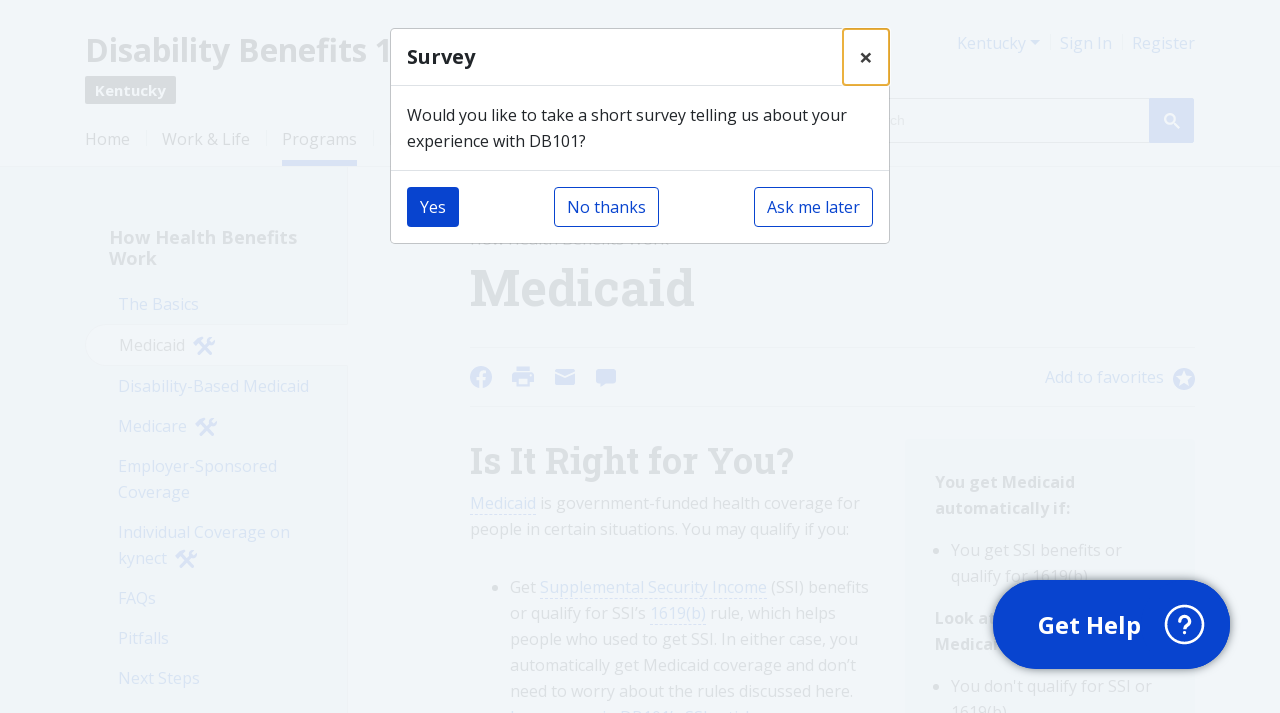

--- FILE ---
content_type: text/html
request_url: https://ky.db101.org/ky/programs/health_coverage/how_health/program2.htm
body_size: 21353
content:

<!DOCTYPE html>
<html xmlns="http://www.w3.org/1999/xhtml" lang="en" xml:lang="en"><head runat="server"><title>
	DB101 Kentucky - How Health Benefits Work: Medicaid
</title><meta charset="utf-8" /><!-- 1/16/2026 3:04:06 AM: Page Rendering on EC2AMAZ-5LS3E9T --><!-- Global site tag (gtag.js) - Google Analytics -->
<script async src="https://www.googletagmanager.com/gtag/js?id=G-SRCR1G535Q"></script>
<script>
    window.dataLayer = window.dataLayer || [];
    window._gav = 4;
    window._gamid = 'G-SRCR1G535Q';
    window._gdim = ['wid_org', 'wid_roles'];
    function gtag() { dataLayer.push(arguments); };
    function _cv(n) {n += '=';for(var a=document.cookie.split(/;\s*/),i=a.length-1;i>=0;i--)if(!a[i].indexOf(n))return a[i].replace(n,'');};
    
    var up = {}, cfg = {}; 
    window._gdim.forEach(function(k) {up[k]=_cv(k);});
    if (false) 
        cfg['send_page_view']=false;

    gtag('js', new Date());
    window._gauaid = 'UA-6354151-17';
    var cm = {}; window._gdim.forEach(function(k, i) { cm['dimension' + i] = k; });
    var uacfg = JSON.parse(JSON.stringify(cfg)); window._gdim.forEach(function(k, i) { uacfg[k] = up[k] });
    gtag('set', { 'custom_map': cm });
    gtag('config', 'UA-6354151-17', uacfg);
    var ga4cfg = JSON.parse(JSON.stringify(cfg));
    ga4cfg.user_properties = up;
    gtag('config', 'G-SRCR1G535Q', ga4cfg);
</script>
<script>
    window._rcv2 = '6Ldu_wEfAAAAAFKeAl-rcAp9y4xjaBg8hvlX2igy';
    var rcOnLoad = function() {
        document.querySelectorAll('.grecaptcha').forEach(function(e) {
            console.log('reCAPTCHA loading');
            e.setAttribute('data-recaptcha-id', grecaptcha.render(e, { sitekey: _rcv2 }));
        });
    };
</script>
<script src="https://www.google.com/recaptcha/api.js?onload=rcOnLoad&render=explicit&hl=en" async defer></script><meta http-equiv="x-ua-compatible" content="edge" /><meta property="og:image" content="https://ky.db101.org/master_images/3/social/DB101_KY header.png" /><meta name="viewport" content="width=device-width, initial-scale=1, shrink-to-fit=no" /><link rel="shortcut icon" type="image/vnd.microsoft.icon" href="/db101.ico" /><link rel="apple-touch-icon" sizes="180x180" href="/apple-touch-icon.png">
<link rel="icon" type="image/png" sizes="32x32" href="/favicon-32x32.png">
<link rel="icon" type="image/png" sizes="16x16" href="/favicon-16x16.png">
<link rel="manifest" href="/site.webmanifest" crossorigin="use-credentials"><meta name="generator" content="Eightfold Way Consultants' f8 Content Management System: ContentManager, Version=1.0.9494.31327, Culture=neutral, PublicKeyToken=null" /><meta name="copyright" content="2002-2026 Eightfold Way Consultants" /><meta name="keywords" content="Kentucky Disability Benefits, Supplemental Security Income, Social Security Disability Insurance, Short-Term Disability Insurance, Long-Term Disability Insurance, TANF, Housing, SNAP" /><meta name="description" content="Medicaid for people with and without disabilities who have low income." /><script src="/jss/efw.logon2.services.js"></script><script src="/dist/js/master.bundle.min.js"></script><link rel="stylesheet" type="text/css" href="/dist/css/master.min.css" /><!--f8.template v3_page.snip--></head><body id="bodyNode" class="s_15 p_4878 pc_Multipage_Article pv_Multipage_Articles l_1" data-export="preview"><div class="show-on-focus jump-links"><a href="#jump_main" class="jump-link">Jump to content</a><a href="#jump_menu" class="jump-link">Jump to menu</a></div><a name="top" aria-hidden="true"></a>


<script  type="text/javascript" language="javascript">
function WrEmL(a, b) {document.write('<a class="styleMailLink" href="mail' + 'to:' + a + '@' + b + '">');}
function WrEmLE() { document.write('</a>'); }
function WrEmLC(a, b) { document.write(a + '@' + b) }
</script><script  type="text/javascript" language="javascript">
(function($){$(document).ready(function($) {
    if (typeof a_Tools === 'undefined' || !a_Tools) return;
    var b = false;    
    var $toollist = $('#_ToolBox .styleToolBoxList');
    for (key in a_Tools) {
        $toollist.append('<li><a ref="' + key + '" href="#' + key + '">' + a_Tools[key] + '</a></li>');
        $toollist.find('[ref=' + key + ']').on('click', function(e) {
            var $key = $(this).attr('ref');
            var $sel = 'div[name=' + $key + ']';
            if ($($sel).length > 0) {
                $($sel).parents('.collapse').collapse('show');
                setTimeout(function() {
                    $($sel)[0].scrollIntoView();
                }, 200);
            }
        });
        b = true;
    }
    if (b) {
        $('#_ToolBox .styleToolBox').show();
    }
});})(typeof window.jQuery == 'undefined' ? null : jQuery);
</script>
<input type="hidden" name="__VIEWSTATEGENERATOR" id="__VIEWSTATEGENERATOR" value="484A0F7C" /><div class="slot__begin_form"><div>

</div></div><div id="screen" class="screen"><div id="page" class="container-fluid page"><div id="family_shell" class="d-print-none"><div id="family" class="content"><div class="slot_family"></div></div></div><header><div id="header_main_bumper" class="d-print-none"></div><div id="header_shell"><div id="header" class="content header"><div id="banner_shell" class="banner-shell"><a href="/" class="no-edit-link"><div id="banner" role="banner" class="banner"><div class="slot_banner"><p>Disability Benefits 101</p></div></div><div><div id="banner_sub" class="banner-sub"><div class="slot_banner_sub"><p>Kentucky</p></div></div></div></a></div><div id="banner_utility_shell" class="banner-utility-shell d-print-none"><div id="banner_utility" class="banner-utility"><div id="state_picker" class="inline-item inline-item-first state-picker"><div class="slot_state_picker"><div class="dropdown state-picker-menu"><a class="dropdown-toggle mobile-dropdown-toggle state-picker-menu-button" href="#" role="button" id="state-picker-menu-label" data-toggle="dropdown" aria-haspopup="true" aria-expanded="false">Kentucky</a><div class="menuBody menu_States"><div class="dropdown-menu" aria-labelledby="state-picker-menu-label"><a class="dropdown-item no-offsite " href="https://ak.db101.org">Alaska</a><a class="dropdown-item no-offsite " href="https://az.db101.org">Arizona</a><a class="dropdown-item no-offsite " href="https://ca.db101.org">California</a><a class="dropdown-item no-offsite " href="https://ga.db101.org">Georgia</a><a class="dropdown-item no-offsite " href="https://il.db101.org">Illinois</a><a class="dropdown-item no-offsite " href="https://ia.db101.org">Iowa</a><a class="dropdown-item no-offsite " href="https://ky.db101.org">Kentucky</a><a class="dropdown-item no-offsite " href="https://mi.db101.org">Michigan</a><a class="dropdown-item no-offsite " href="https://mn.db101.org">Minnesota</a><a class="dropdown-item no-offsite " href="https://mo.db101.org">Missouri</a><a class="dropdown-item no-offsite " href="https://nj.db101.org">New Jersey</a><a class="dropdown-item no-offsite " href="https://nc.db101.org">North Carolina</a><a class="dropdown-item no-offsite " href="https://oh.db101.org">Ohio</a><div class="dropdown-divider"></div><a class="dropdown-item no-offsite " href="https://www.db101.org?_init=1">DB101 National</a></div></div></div></div></div><div id="language_picker" class="inline-item language-picker"><!-- --></div><div id="sign_in" class="sign-in d-inline-block"><div class="slot_sign_in"><div>
	<div class="logarea"><div class="loggedIn" style="display:none;"><a class="dlgPop logarea-item logarea-welcome-name logarea-profile" name="logname" href="#profile" target="_blank">Profile</a><span class="logLogout logarea-item logarea-logout"><a name="logout" href="javascript:void(0);" target="_blank">Log Out</a></span></div><div class="loggedOut" style="display:none;"><span class="logLogon logarea-item logarea-logon"><a class="dlgPop" href="#logon" target="_blank">Sign In</a></span><span class="logarea-item logarea-register"><a class="dlgPop" href="#register" target="_blank">Register</a></span></div></div><div class="logarea-dialogs"><div id="logon_or_register" class="modal fade embed_form efw-dialog dlg" tabindex="-1" role="dialog" aria-hidden="true"><div class="modal-dialog modal-sm" role="document"><div class="modal-content"><div class="modal-header"><h5>Sign In or Register</h5></div><div class="modal-body"><ul class="styleFatList"><li><a href="#logon" target="_self" class="dlgPop">Sign in</a> if you already have an account.</li><li><a href="#register" target="_self" class="dlgPop">Register</a> to create a new account.</li><li><a href="javascript:void(0);" target="_blank" data-dismiss="modal">Don't sign in now</a>.</li></ul></div></div></div></div><div id="logon" class="modal fade embed_form efw-dialog dlg" tabindex="-1" role="dialog" aria-hidden="true"><div class="modal-dialog" role="document"><div class="modal-content"><div class="modal-header"><h5>Sign In</h5></div><div class="modal-body"><div class="form-group"><label for="femail">Email:</label><div class="input-group"><div class="input-group-prepend"><div class="input-group-text" id="femailPrepend">@</div></div><input type="email" id="femail" name="femail" class="form-control" aria-describedby="femailPrepend" required="required" /><label for="femail" class="invalid-feedback local" aria-live="polite">validate.email</label></div></div><div class="form-group"><label for="fpass">Password:</label><div class="input-group"><div class="input-group-prepend"><div class="input-group-text" id="fpassPrepend"><span class="lock-icon"></span></div></div><input type="password" id="fpass" name="fpass" class="form-control" required="required" pattern="^(?=.{6,})(?=.*[^a-zA-Z0-9]).*$" /><label for="fpass" class="invalid-feedback local" aria-live="polite">validate.requireSpecialChar</label></div></div><div><div><a href="#forgot" target="_self" class="dlgPop styleOverlaySublink">Forgot password?</a></div><div><a href="#register" target="_self" class="dlgPop">Register a new account</a></div></div><div><ul id="fstatus" name="fstatus" class="status" aria-live="polite"></ul></div></div><div class="modal-footer"><button type="submit" value="Submit" id="fsubmit" name="fsubmit" class="btn btn-primary">Submit</button></div></div></div></div><div id="register" class="modal fade embed_form efw-dialog dlg" tabindex="-1" role="dialog" aria-hidden="true"><div class="modal-dialog" role="document"><div class="modal-content"><div class="modal-header"><h5>Register</h5></div><div class="modal-body"><p>With a DB101 account, you can easily save and find your favorite DB101 pages, mini-tools, and estimator sessions.</p><div class="form-group"><label for="remail">Email:</label><div class="input-group"><div class="input-group-prepend"><div class="input-group-text">@</div></div><input type="email" id="remail" name="remail" class="form-control" required="required" /><label for="remail" class="invalid-feedback local" aria-live="polite">validate.email</label></div></div><div class="form-group"><label for="rpass">Password:</label><div class="input-group"><div class="input-group-prepend"><div class="input-group-text" id="fpassPrepend"><span class="lock-icon"></span></div></div><input type="password" id="rpass" name="rpass" class="form-control" required="required" pattern="^(?=.{6,})(?=.*[^a-zA-Z0-9]).*$" /><label for="rpass" class="invalid-feedback local" aria-live="polite">validate.requireSpecialChar</label></div></div><div class="form-group"><label for="rcpass">Confirm Password:</label><div class="input-group"><div class="input-group-prepend"><div class="input-group-text" id="rcpassPrepend"><span class="lock-icon"></span></div></div><input type="password" id="rcpass" name="rcpass" class="form-control" required="required" data-equal-to="#rpass" /><label for="rcpass" class="invalid-feedback local" aria-live="polite">validate.equalTo</label></div></div><div class="form-group"><label for="rorgs">User type:</label><select id="rorgs" class="org_list custom-select" name="rorgs"><option value="-1">None of these</option></select></div><div><ul aria-live="polite" id="rstatus" name="rstatus" class="status"></ul></div></div><div class="modal-footer"><button type="submit" value="Submit" id="rsubmit" name="rsubmit" class="btn btn-primary">Submit</button></div></div></div></div><div id="changepass" class="modal fade embed_form efw-dialog dlg" tabindex="-1" role="dialog" aria-hidden="true"><div class="modal-dialog" role="document"><div class="modal-content"><div class="modal-header"><h5>Change Password</h5></div><div class="modal-body"><div class="form-group"><span class="label">Email: </span><span name="logname"></span></div><div class="form-group"><label for="copass">Old Password:</label><div class="input-group"><div class="input-group-prepend"><div class="input-group-text" id="copassPrepend"><span class="lock-icon"></span></div></div><input type="password" id="copass" name="copass" class="form-control" required="required" pattern="^(?=.{6,})(?=.*[^a-zA-Z0-9]).*$" /><label for="copass" class="invalid-feedback local" aria-live="polite">validate.requireSpecialChar</label></div></div><div class="form-group"><label for="cnpass">New Password:</label><div class="input-group"><div class="input-group-prepend"><div class="input-group-text" id="cnpassPrepend"><span class="lock-icon"></span></div></div><input type="password" id="cnpass" name="cnpass" class="form-control" required="required" pattern="^(?=.{6,})(?=.*[^a-zA-Z0-9]).*$" /><label for="cnpass" class="invalid-feedback local" aria-live="polite">validate.requireSpecialChar</label></div></div><div class="form-group"><label for="ccpass">Confirm new Password:</label><div class="input-group"><div class="input-group-prepend"><div class="input-group-text" id="ccpassPrepend"><span class="lock-icon"></span></div></div><input type="password" id="ccpass" name="ccpass" class="form-control" required="required" data-equal-to="#cnpass" /><label for="ccpass" class="invalid-feedback local" aria-live="polite">validate.equalTo</label></div></div><div><ul aria-live="polite" id="cstatus" name="cstatus" class="status"></ul></div></div><div class="modal-footer"><button type="submit" value="Submit" id="csubmit" name="csubmit" class="btn btn-primary">Submit</button></div></div></div></div><div id="requestrole" class="modal fade embed_form efw-dialog dlg" tabindex="-1" role="dialog" aria-hidden="true"><div class="modal-dialog" role="document"><div class="modal-content"><div class="modal-header"><h5>Manage Roles</h5></div><div class="modal-body"><div class="form-group"><span class="label styleOverlayLabel">Email: </span><span name="logname"></span></div><div class="form-group"><div><span class="label styleOverlayLabel">Current roles:</span></div><div><ul id="rrroles"></ul></div><div class="no-roles" style="display: none;"><em>You have no roles assigned.</em></div></div><div class="cmdLinks"></div><div class="form-group"><span class="label styleOverlayLabel">Roles you can request:</span><div class="rrrequests"></div></div><div class="rrsupervisor-area form-group" style="display: none;"><div class="form-group"><label for="rrsupervisor-name" class="styleOverlayLabel">Supervisor Name:</label><input type="text" id="rrsupervisor-name" class="form-control" /><label for="rrsupervisor-name" class="invalid-feedback local" aria-live="polite">validate.required</label></div><div class="form-group"><label for="rrsupervisor-email" class="styleOverlayLabel">Supervisor Email:</label><input type="text" id="rrsupervisor-email" class="form-control" /><label for="rrsupervisor-email" class="invalid-feedback local" aria-live="polite">validate.email</label></div><p><em>
                    We will contact your supervisor to confirm that you are authorized to have this role. You or your supervisor must tell us if you should no longer have this role.
                </em></p></div><div class="rrreason-wrap form-group"><label for="rrreason" class="styleOverlayLabel">Reason for request:</label><textarea id="rrreason" class="rrreason-area form-control"></textarea></div><div class="no-roles-requestable" style="display: none;"><em>There are no requestable roles available.</em></div><div><ul aria-live="polite" id="rrstatus" name="rrstatus" class="status"></ul></div></div><div class="modal-footer"><button type="submit" value="Submit" id="rrsubmit" name="rrsubmit" class="btn btn-primary">Submit</button></div></div></div></div><div id="confemail" class="modal fade embed_form efw-dialog dlg" tabindex="-1" role="dialog" aria-hidden="true"><div class="modal-dialog modal-sm" role="document"><div class="modal-content"><div class="modal-header"><h5>Confirm Email</h5></div><div class="modal-body"><span class="label">Email: </span><span name="logname"></span><div><ul id="cestatus" name="cestatus" class="status"></ul></div></div><div class="modal-footer"><button type="submit" value="Submit" id="cesubmit" name="cesubmit" class="btn btn-primary">Submit</button></div></div></div></div><div id="confdisable" class="modal fade embed_form efw-dialog dlg" tabindex="-1" role="dialog" aria-hidden="true"><div class="modal-dialog" role="document"><div class="modal-content"><div class="modal-header"><h5>Really lock your account?</h5></div><div class="modal-body"><p>Are you sure you want to lock your account?</p><p>If you lock your account, you won't be able to log in again.</p></div><div><ul aria-live="polite" id="cdstatus" name="cdstatus" class="status"></ul></div><div class="modal-footer"><button type="submit" value="Submit" id="cdsubmit" name="cdsubmit" class="btn btn-primary">Yes</button><button type="button" id="cdcancel" name="cdcancel" class="btn btn-primary" data-dismiss="modal">Cancel</button></div></div></div></div><div id="profile" class="modal fade embed_form efw-dialog dlg keepData" tabindex="-1" role="dialog" aria-hidden="true"><div class="modal-dialog" role="document"><div class="modal-content"><div class="modal-header"><h5>Your Profile</h5></div><div class="modal-body"><div class="form-group"><div class="input-group"><div class="input-group-prepend"><div class="input-group-text" id="femailPrepend">@</div></div><input type="text" id="pemail" name="pemail" class="form-control" readonly="readonly" disabled="disabled" /></div></div><div class="form-group"><label for="porgs" class="styleOverlayLabel">Organization:</label><select id="porgs" class="org_list custom-select" name="porgs"><option value="-1">None of these</option></select></div><div class="form-group"><div class="cmdLink"><a href="#changepass" class="dlgPop">Change Password</a></div><div class="cmdLink" name="confemaillink"><a href="#confemail" class="dlgPop">Confirm Your Email Address</a></div><div class="cmdLink" name="manageroleslink"><a href="#requestrole" class="dlgPop manage-roles-link disabled">Manage Roles</a></div><div class="cmdLink" name="disablelink"><a href="#confdisable" class="dlgPop">Lock Your Account</a></div></div><div><ul aria-live="polite" id="pstatus" name="pstatus" class="status"></ul></div></div><div class="modal-footer"><button type="submit" value="Submit" id="psubmit" name="psubmit" class="btn btn-primary">Submit</button></div></div></div></div><div id="unsubscribe" class="modal fade embed_form efw-dialog dlg keepData" tabindex="-1" role="dialog" aria-hidden="true"><div class="modal-dialog" role="document"><div class="modal-content"><div class="modal-header"><h5>Unsubscribe</h5></div><div class="modal-body"><p>You can unsubscribe from any selected mail list below.</p><div class="form-group"><div class="input-group"><div class="input-group-prepend"><div class="input-group-text" id="uemailPrepend">@</div></div><input type="text" id="uemail" name="uemail" class="form-control" readonly="readonly" disabled="disabled" /></div></div><div class="form-group"><div class="form-group ulists"></div><input type="hidden" id="uhash" name="uhash" /></div><div><ul aria-live="polite" id="ustatus" name="ustatus" class="status"></ul></div></div><div class="modal-footer"><button type="submit" value="Submit" id="usubmit" name="usubmit" class="btn btn-primary">Submit</button></div></div></div></div><div id="forgot" class="modal fade embed_form efw-dialog dlg" tabindex="-1" role="dialog" aria-hidden="true"><div class="modal-dialog" role="document"><div class="modal-content"><div class="modal-header"><h5>Forgot Password</h5></div><div class="modal-body"><div class="form-group"><label for="ffemail">Email:</label><div class="input-group"><div class="input-group-prepend"><div class="input-group-text" id="ffemailPrepend">@</div></div><input type="email" id="ffemail" name="ffemail" class="form-control" aria-describedby="ffemailPrepend" required="required" /><label for="ffemail" class="invalid-feedback local" aria-live="polite">validate.email</label></div></div></div><div class="modal-footer"><button type="submit" value="Submit" id="ffsubmit" name="ffsubmit" class="btn btn-primary">Submit</button></div></div></div></div><div id="resetpass" class="modal fade embed_form efw-dialog dlg" tabindex="-1" role="dialog" aria-hidden="true"><div class="modal-dialog" role="document"><div class="modal-content"><div class="modal-header"><h5>Reset Password</h5></div><div class="modal-body"><div class="form-group"><label for="rpemail">Email:</label><div class="input-group"><div class="input-group-prepend"><div class="input-group-text" id="rpemailPrepend">@</div></div><input type="email" id="rpemail" name="rpemail" class="form-control" aria-describedby="rpemailPrepend" required="required" /><label for="rpemail" class="invalid-feedback local" aria-live="polite">validate.email</label></div></div><div class="form-group"><label for="rpnpass">New Password:</label><div class="input-group"><div class="input-group-prepend"><div class="input-group-text" id="rpnpassPrepend"><span class="lock-icon"></span></div></div><input type="password" id="rpnpass" name="rpnpass" class="form-control" required="required" pattern="^(?=.{6,})(?=.*[^a-zA-Z0-9]).*$" /><label for="rpnpass" class="invalid-feedback local" aria-live="polite">validate.requireSpecialChar</label></div></div><div class="form-group"><label for="rpcpass">Confirm New Password:</label><div class="input-group"><div class="input-group-prepend"><div class="input-group-text" id="rpcpassPrepend"><span class="lock-icon"></span></div></div><input type="password" id="rpcpass" name="rpcpass" class="form-control" required="required" data-equal-to="#rpnpass" /><label for="rpcpass" class="invalid-feedback local" aria-live="polite">validate.equalTo</label></div></div><div><ul aria-live="polite" id="rpstatus"></ul></div><input type="hidden" id="rpcode" name="rpcode" /></div><div class="modal-footer"><button type="submit" value="Submit" id="rpsubmit" name="rpsubmit" class="btn btn-primary">Submit</button></div></div></div></div><div id="expired" class="modal fade embed_form efw-dialog dlg" tabindex="-1" role="dialog" aria-hidden="true"><div class="modal-dialog modal-sm" role="document"><div class="modal-content"><div class="modal-header"><h5>Session Expired</h5></div><div class="modal-body">
        Your logon session has expired. Please <a href="#logon" target="_self" class="dlgPop">log in again.</a></div></div></div></div><div id="addorg" class="modal fade embed_form efw-dialog dlg" tabindex="-1" role="dialog" aria-hidden="true"><div class="modal-dialog" role="document"><div class="modal-content"><div class="modal-header"><h5>Add Organization</h5></div><div class="modal-body"><div class="form-group"><label for="aokey">Key:</label><input type="text" id="aokey" name="aokey" class="form-control" required="required" /></div><div class="form-group"><label for="aodisplay">Display Name:</label><input type="text" id="aodisplay" name="aodisplay" class="form-control" required="required" /></div><div><ul aria-live="polite" id="aostatus" name="aostatus" class="status"></ul></div></div><div class="modal-footer"><button type="submit" value="Submit" id="aosubmit" name="aosubmit" class="btn btn-primary">Submit</button></div></div></div></div><div id="result" class="modal fade embed_form efw-dialog dlg" tabindex="-1" role="dialog" aria-hidden="true"><div class="modal-dialog modal-sm" role="document"><div class="modal-content"><div class="modal-header"><h5 id="resulttitle">Title</h5></div><div class="modal-body"><div id="resultmessage"></div></div></div></div></div><div id="vaultCalcSuccess" class="modal fade embed_form efw-dialog dlg" tabindex="-1" role="dialog" aria-hidden="true"><div class="modal-dialog modal-sm" role="document"><div class="modal-content"><div class="modal-header"><h5>Congratulations</h5></div><div class="modal-body"><p>You've finished the Estimator.</p><p>Spend some time looking at your results. Then go back to your Vault to learn more.</p></div></div></div></div><div id="comment_dlg" class="modal fade embed_form efw-dialog dlg comment-form-3" tabindex="-1" role="dialog" aria-hidden="true"><div class="modal-dialog" role="document"><div class="modal-content"><div class="modal-header"><h5>Give Feedback</h5></div><div class="modal-body"><div class="form-group">Comment Regarding: How Health Benefits Work: Medicaid</div><div class="form-group"><label for="tbEmail">Your E-mail Address (optional):</label><div class="input-group"><div class="input-group-prepend"><div class="input-group-text">@</div></div><input type="text" value="" name="tbEmail" id="tbEmail" class="form-control logname" /><label for="tbEmail" class="invalid-feedback local" aria-live="polite">validate.email</label></div></div><div class="form-group"><label for="tbSubject">Subject:</label><input type="text" value="" name="tbSubject" id="tbSubject" class="volatile form-control" /></div><div class="form-group"><label for="tbComment">Your Comment:</label><textarea name="tbComment" id="tbComment" class="feedback-content volatile form-control"></textarea></div><div class="grecaptcha"></div><label for="g-recaptcha-response" class="invalid-feedback local" aria-live="polite">validate.captcha</label><input type="hidden" value="https://ky.db101.org/ky/programs/health_coverage/how_health/program2.htm" name="tbPath" /><input type="hidden" value="How Health Benefits Work: Medicaid" name="tbTitle" /><input type="hidden" value="DB101-KY" name="tbSite" /><input type="hidden" value="1047123" name="tbTask" /><input type="hidden" value="" name="tbConfig" /></div><div class="modal-footer"><button type="submit" value="Submit" class="btn btn-primary" id="commentSubmit">Submit</button></div></div></div></div></div>
</div></div></div><div id="desktop_search" class="desktop-search"><div class="slot_desktop_search"><script>
  (function() {
    var cx = '002344229059497182184:vh9qmegypcm';
    var gcse = document.createElement('script');
    gcse.type = 'text/javascript';
    gcse.async = true;
    gcse.src = 'https://cse.google.com/cse.js?cx=' + cx;
    var s = document.getElementsByTagName('script')[0];
    s.parentNode.insertBefore(gcse, s);
  })();
</script>
<script>
(function($) {
    $(window).on('load', function() {
        $('input.gsc-input').attr('placeholder', 'Search');
        $('.gsb_2').show();
    });
})(jQuery);
</script><div class="gsb_2" style="display: none;"><gcse:search enableAutoComplete="on" linkTarget="_parent"></gcse:search></div></div></div></div><div id="banner_utility_mobile" class="banner-utility-mobile"><div class="mobile-dropdown banner-utility-item banner-item-language-picker"><a id="language_picker_mobile" href="javascript:void(0);" class="language-picker-mobile mobile-dropdown-toggle" aria-haspopup="true" aria-expanded="true"><span class="sr-only">Language</span></a><div class="mobile-dropdown-menu" aria-labelledby="language_picker_mobile"><div class="language-picker-mobile-item"><!-- --></div></div></div><div class="mobile-dropdown banner-utility-item banner-item-sign-in"><a id="sign_in_mobile" href="javascript:void(0);" class="sign-in-mobile mobile-dropdown-toggle" aria-haspopup="true" aria-expanded="true"><span class="sr-only">Profile</span></a><div class="mobile-dropdown-menu" aria-labelledby="sign_in_mobile"><div class="sign-in-mobile-item"><div class="slot_sign_in_mobile"><div>
	<div class="logarea"><div class="loggedIn" style="display:none;"><a class="dlgPop logarea-item logarea-welcome-name logarea-profile" name="logname" href="#profile" target="_blank">Profile</a><span class="logLogout logarea-item logarea-logout"><a name="logout" href="javascript:void(0);" target="_blank">Log Out</a></span></div><div class="loggedOut" style="display:none;"><span class="logLogon logarea-item logarea-logon"><a class="dlgPop" href="#logon" target="_blank">Sign In</a></span><span class="logarea-item logarea-register"><a class="dlgPop" href="#register" target="_blank">Register</a></span></div></div>
</div></div></div></div></div><div class="mobile-dropdown banner-utility-item banner-item-search"><a id="search_mobile" href="javascript:void(0);" class="search-mobile mobile-dropdown-toggle" aria-haspopup="true" aria-expanded="true"><span class="sr-only">Search</span></a><div class="mobile-dropdown-menu" aria-labelledby="search_mobile"><div class="search-mobile-item"><div class="slot_search_mobile"><div class="gsb_2" style="display: none;"><gcse:search enableAutoComplete="on" linkTarget="_parent"></gcse:search></div></div></div></div></div><div class="mobile-dropdown banner-utility-item banner-item-menu"><a id="menu_mobile" href="javascript:void(0);" class="menu-mobile mobile-dropdown-toggle" aria-haspopup="true" aria-expanded="true"><span class="sr-only">Menu</span></a><div class="slot_menu_mobile"><div class="menuBody menu_Mobile_Main"><div class="mobile-dropdown-menu" aria-labelledby="menu-dropdown-label"><a class="dropdown-item no-offsite " href="/">Home</a><a class="dropdown-item no-offsite " href="/nav/bw.htm">Work &amp; Life</a><a class="dropdown-item no-offsite " href="/nav/p.htm">Programs</a><a class="dropdown-item no-offsite " href="/my.htm">My DB101</a></div></div></div></div></div></div></div></div></header><div id="menu_top_shell" class="menu-top-shell d-print-none"><div id="jump_menu"></div><div id="menu_top" class="content menu-top" role="navigation"><div class="slot_menu_top"><div class="menuBody menu_Main3"><div class="topMenu export"><ul class="depth_1"><li class="menuItem menuItemFirst menuItemWithoutAbstract mi_9254"><a href="/" class="menuAnchor firstAnchor">Home</a></li><li class="menuItem menuItemWithoutAbstract mi_9275"><a href="/nav/bw.htm" class="menuAnchor">Work &amp; Life</a></li><li class="menuItem menuItemWithoutAbstract mi_9369 menuItemAncestor"><a href="/nav/p.htm" class="menuAnchor">Programs</a><ul class="depth_2"><ul class="depth_3"><ul class="depth_4"></ul></ul></ul></li><li class="menuItem menuItemWithoutAbstract mi_9277"><a href="/my.htm" class="menuAnchor">My DB101</a></li></ul></div><div class="topMenu_footer"></div></div><!-- --></div></div></div><div id="menu_top_extra"><div class="slot_menu_top_extra"></div></div><div id="menu_top_tail" class="menu-top-tail clearfix"></div><div id="main_shell"><!--start-core--><div id="main" class="main" role="main"><div id="jump_main"></div><!--f8.include v3_content_menu.snip--><!-- --><div id="v3_content_menu" class="v3-content-menu left-rail-layout"><div class="left-rail-shadow"></div><div class="left-rail"><div class="slot_article-menu-head"></div><div class="slot_article-menu-mobile"><div class="dropdown mobile-dropdown"><a class="dropdown-toggle mobile-dropdown-toggle mobile-dropdown-button" href="#" role="button" id="mobile-dropdown-label" data-toggle="dropdown" aria-haspopup="true" aria-expanded="false"><div class="trigger-text"><span class="trigger-title">How Health Benefits Work</span><span class="trigger-subtitle">Medicaid</span></div><div><span class="item-control item-control-grow"><img src="/master_images/3/open.svg" alt="Open" /></span><span class="item-control item-control-shrink"><img src="/master_images/3/close.svg" alt="Close" /></span></div></a><div class="menuBody menu_How_Health_Benefits_Work"><div class="mobile-dropdown-menu" aria-labelledby="mobile-dropdown-label"><a class="dropdown-item no-offsite " href="/ky/programs/health_coverage/how_health/program.htm">The Basics</a><a class="dropdown-item no-offsite menu-item-here code-t" href="/ky/programs/health_coverage/how_health/program2.htm">Medicaid</a><a class="dropdown-item no-offsite " href="/ky/programs/health_coverage/how_health/program2a.htm">Disability-Based Medicaid</a><a class="dropdown-item no-offsite code-t" href="/ky/programs/health_coverage/how_health/program2c.htm">Medicare</a><a class="dropdown-item no-offsite " href="/ky/programs/health_coverage/how_health/program2d.htm">Employer-Sponsored Coverage</a><a class="dropdown-item no-offsite code-t" href="/ky/programs/health_coverage/how_health/program2e.htm">Individual Coverage on kynect</a><a class="dropdown-item no-offsite " href="/ky/programs/health_coverage/how_health/faqs.htm">FAQs</a><a class="dropdown-item no-offsite " href="/ky/programs/health_coverage/how_health/pitfalls.htm">Pitfalls</a><a class="dropdown-item no-offsite " href="/ky/programs/health_coverage/how_health/resources.htm">Next Steps</a></div></div></div></div><div class="slot_article-menu"><!-- --><div class="menuBody menu_How_Health_Benefits_Work"><div class="styleMenuTextUL export"><h2>How Health Benefits Work</h2><ul class="depth_1"><li class="menuItem menuItemFirst menuItemWithoutAbstract mi_7425"><a href="/ky/programs/health_coverage/how_health/program.htm" class="menuAnchor firstAnchor">The Basics</a></li><li class="menuItem menuItemWithoutAbstract mi_7427 menuItemHere code-t" style=""><span class="menuAnchor">Medicaid</span></li><li class="menuItem menuItemWithoutAbstract mi_7428"><a href="/ky/programs/health_coverage/how_health/program2a.htm" class="menuAnchor">Disability-Based Medicaid</a></li><li class="menuItem menuItemWithoutAbstract mi_7429 code-t" style=""><a href="/ky/programs/health_coverage/how_health/program2c.htm" class="menuAnchor">Medicare</a></li><li class="menuItem menuItemWithoutAbstract mi_7430"><a href="/ky/programs/health_coverage/how_health/program2d.htm" class="menuAnchor">Employer-Sponsored Coverage</a></li><li class="menuItem menuItemWithoutAbstract mi_7431 code-t" style=""><a href="/ky/programs/health_coverage/how_health/program2e.htm" class="menuAnchor">Individual Coverage on kynect</a></li><li class="menuItem menuItemWithoutAbstract mi_7432"><a href="/ky/programs/health_coverage/how_health/faqs.htm" class="menuAnchor">FAQs</a></li><li class="menuItem menuItemWithoutAbstract mi_7433"><a href="/ky/programs/health_coverage/how_health/pitfalls.htm" class="menuAnchor">Pitfalls</a></li><li class="menuItem menuItemWithoutAbstract mi_7434"><a href="/ky/programs/health_coverage/how_health/resources.htm" class="menuAnchor">Next Steps</a></li></ul></div><div class="styleMenuTextUL_footer"></div></div></div><div class="slot_article-menu-tail"><div id="_ToolBox">
	<div class="styleBoxOuter styleBoxOuter_gray styleToolBox"><div class="styleBoxInner styleBoxInner_gray"><h3>Try It</h3><ul class="styleToolBoxList"></ul></div></div>
</div></div><div class="slot_article-menu-end"></div></div><div class="content-column gpopParent"><div class="slot_supertitle"><span class="stylePageTitle">How Health Benefits Work</span></div><div class="slot_page_title"><h1 class="stylePageTitle"> Medicaid</h1></div><div class="slot_social_top"><div class="social-media-bar">
	<div class="social-buttons"><a class="social-button facebook" onclick="window.open(this.href, &#39;_blank&#39;, &#39;height=500,width=800,menubar=false,toolbar=false,location=false,personalbar=false,status=false,resizable=true&#39;); return false;" href="https://www.facebook.com/sharer/sharer.php?u=https%3a%2f%2fky.db101.org%2fky%2fprograms%2fhealth_coverage%2fhow_health%2fprogram2.htm&amp;t=How+Health+Benefits+Work%3a+Medicaid" target="_blank"><img title="Like" src="/master_images/3/facebook.svg" alt="Like" border="0" /></a><a class="social-button print" onclick="if (&#39;_print&#39; == window.name) return true;var $href = $(this).prop(&#39;href&#39;); console.log(&#39;popping &#39; + $href);(function() {var pop = window.open(&#39;/ky/programs/health_coverage/how_health/print.htm&#39;, &#39;_print&#39;, &#39;height=400,width=960,scrollbars=yes,resizable=yes&#39;); var f = function() { pop.focus(); }; if (window.focus &amp;&amp; pop) { setTimeout(f, 1000); }})();return false;" href="javascript:void(0);" target="_print"><img title="Print" src="/master_images/3/print.svg" alt="Print" border="0" /></a><a class="social-button email" href="mailto:?subject=Web%20page%20from%20a%20friend&amp;body=Check%20out%20this%20page%3a%20%20%22How%20Health%20Benefits%20Work%3a%20Medicaid%22%0a%0ahttp://ky.db101.org/ky/programs/health_coverage/how_health/program2.htm%0a%0a"><img title="Email" src="/master_images/3/message.svg" alt="Email" border="0" /></a><a class="social-button feedback dlgPop" href="#comment_dlg"><img title="Give feedback" src="/master_images/3/comments.svg" alt="Give feedback" border="0" /></a></div><div class="slot_social_top_tail"><div>
		<div class="favorite-ui-group">
			<div class="loggedOut" style="display:none;"><a class="dlgPop saveFavoriteIntent" intent="logon.intent.savefavorites" rel-title="How Health Benefits Work: Medicaid" href="#logon_or_register"><span class="d-inline d-md-none"><img title="Add to favorites" class="image" src="/master_images/3/add-to-favorites.svg" alt="Add to favorites" border="0" /></span><span class="d-none d-md-inline"><span class="text">Add to favorites</span><img class="image" src="/master_images/3/add-to-favorites.svg" border="0" /></span></a></div><div class="favoriteUI loggedIn" rel-type="page" style="display:none;"><a class="add" rel-title="How Health Benefits Work: Medicaid" href="javascript:void(0);" style="display: none"><span class="d-inline d-md-none"><span class="text">Add to favorites</span><img title="Add to favorites" class="image" src="/master_images/3/add-to-favorites.svg" alt="Add to favorites" border="0" /></span><span class="d-none d-md-inline"><span class="text">Add to favorites</span><img class="image" src="/master_images/3/add-to-favorites.svg" border="0" /></span></a><a class="remove" style="display: none"><span class="d-inline d-md-none"><img src="/master_images/3/one-of-my-favorites.svg" alt="One of my favorites" border="0" /></span><span class="d-none d-md-inline"><span class="text">One of my favorites</span><img src="/master_images/3/one-of-my-favorites.svg" border="0" /></span></a></div>
		</div>
	</div></div>
</div></div><div class="slot_content"><div class="in-quote">
<h2>You get Medicaid automatically if:</h2>
<ul>
	<li>
		You get SSI benefits or qualify for 1619(b)
	</li>
</ul>
<h2>Look at income-based Medicaid if:</h2>
<ul>
	<li>
		You don't qualify for SSI or 1619(b)
	</li>
	<li>
		<p>You are less than 65 years old</p>
	</li>
	<li>
		<p>You don&rsquo;t qualify for Medicare</p>
	</li>
	<li>
		<p>You are a U.S. citizen or eligible immigrant, and</p>
	</li>
	<li>
		<p>Your household has low income.</p>
	</li>
</ul>
</div>
<h2>Is It Right for You?</h2>
<p><a href="/glossary.htm#_q7857">Medicaid</a> is government-funded health coverage for people in certain situations. You may qualify if you:</p>
<ul class="styleFatList">
	<li>
		Get <a href="/glossary.htm#_q855">Supplemental Security Income</a> (SSI) benefits or qualify for SSI&rsquo;s <a href="/glossary.htm#_q1810">1619(b)</a> rule, which helps people who used to get SSI. In either case, you automatically get Medicaid coverage and don&rsquo;t need to worry about the rules discussed here. <a href="/ky/programs/income_support/ssi2/program.htm">Learn more in DB101&rsquo;s SSI article</a>.
	</li>
	<li>
		Have a low income, no matter how much you have in <a href="/glossary.htm#_q1388">resources</a> or whether you have a <a href="/glossary.htm#_q846">disability</a>. <strong>Income-based Medicaid is explained on this page.</strong>
	</li>
	<li>
		Are elderly or have a disability and need the level of care typically offered by a nursing home, hospital, or other institution. <a href="/glossary.htm#_q7852">Medicaid Waiver programs</a> may pay for services that let you live in your own home instead. <a href="/ky/programs/health_coverage/how_health/program2a.htm#MedicaidWaivers">Learn more about Medicaid Waiver programs</a>.
	</li>
</ul>
<p>Answer the questions on this page to see if you might qualify for income-based Medicaid. If so, it&rsquo;s probably your best health coverage option because it doesn&rsquo;t usually have a <a href="/glossary.htm#_q1079">premium</a>, the <a href="/glossary.htm#_q1053">copayments</a> for services are generally lower than copayments required by private plans, and Medicaid covers <a href="https://chfs.ky.gov/agencies/dms/Pages/default.aspx">more services than most private plans</a>. Also, if you qualify for Medicaid, you <em>cannot</em> get government help paying for an individual plan on kynect.</p>
<p><strong>Note:</strong> The rules for SSI and Medicaid are different if you are less than 18 years old. <a href="/ky/situations/youthanddisability/benefitsforyoungpeople/program2d.htm">Learn about them in DB101&rsquo;s Benefits for Young People article</a>.</p>
<h2>Do You Qualify for SSI or 1619(b)?</h2>
<p>If you have a disability, low income, and low <a href="/glossary.htm#_q1388">resources</a>, you may qualify for SSI. If you already get SSI benefits, you automatically get Medicaid coverage and do not need to apply separately.</p>
<p>If you don&rsquo;t get SSI benefits yet, you should learn whether you might qualify by <a href="/ky/programs/income_support/ssi2/program.htm">reading DB101&rsquo;s SSI article</a>. At the same time, you should <a href="#signup">apply for Medicaid separately</a>, because it can take Social Security months to review your SSI application and it&rsquo;s important for you to have health coverage until then.</p>
<p>If you used to get SSI benefits, but stopped getting them after you started working, you may qualify automatically for Medicaid through a special rule called 1619(b) as long as your <a href="/glossary.htm#_q949">gross income</a> is below $48,099 per year. <a href="/ky/programs/income_support/ssi2/program2f.htm#nossi">Learn more about 1619(b) in DB101&rsquo;s SSI article</a>.</p>
<p><em>If you do not get SSI benefits and do not qualify for 1619(b), </em><em>income-based Medicaid might cover you</em><em>. </em></p>
<h2>Do You Meet Income-Based Medicaid&rsquo;s Basic Requirements?</h2>
<p>To qualify for income-based Medicaid, you must:</p>
<ul>
	<li>
		Be under 65 years old
		<ul>
			<li>
				You can be 65 or older if you are the parent or caretaker of a child
			</li>
		</ul>
	</li>
	<li>
		Not qualify for <a href="/glossary.htm#_q2012">Medicare</a>
		<ul>
			<li>
				You can be on Medicare if you are the parent or caretaker of a child or are pregnant
			</li>
		</ul>
	</li>
	<li>
		Be a <a href="/glossary.htm#_q5629">U.S. citizen</a> or meet specific noncitizen requirements
	</li>
</ul>
<p><em>If you are under 65, do not qualify for Medicare, and are either a U.S. citizen or a noncitizen who qualifies, income-based Medicaid might cover you</em><em>. </em></p>
<h3><a name="immigrants"></a>Medicaid&rsquo;s rules for immigrants:</h3>
<div class="grow"> </div>
<ul>
	<li>
		<strong>Immigrants who have been <a href="https://www.healthcare.gov/immigrants/lawfully-present-immigrants">lawfully present for five years or longer</a> and some other noncitizens who meet </strong><strong>specific noncitizen requirements</strong> qualify for all of the same programs that U.S. citizens can get.
	</li>
	<li>
		<strong>Undocumented immigrants</strong> do not qualify for full Medicaid coverage, but they may qualify for Medicaid coverage for emergency services.
	</li>
</ul>

<h2>Is Your Income Low Enough for Income-Based Medicaid?</h2>
<p>These are the main income rules for income-based Medicaid:</p>
<ul>
	<li>
		If your family&rsquo;s income is at or under 138% of the <a href="/glossary.htm#_q1986">Federal Poverty Guidelines</a> (FPG) ($21,597 per year for an individual; $44,367 for a family of four), you may qualify.
	</li>
	<li>
		If you are 18 or younger and your family&rsquo;s income is at or under 218% of FPG ($70,087 per year for a family of four), you may qualify for <a href="/glossary.htm#_q7754">Kentucky Children's Health Insurance Program</a> (KCHIP) coverage.
	</li>
	<li>
		If you are pregnant and your family&rsquo;s income is at or under 195% of FPG ($62,693 per year for a family of four), you may qualify. The unborn baby is counted as a family member.
	</li>
</ul>
<p>Income-based Medicaid counts most types of <a href="/glossary.htm#_q847">earned</a> and <a href="/glossary.htm#_q763">unearned</a> income you have. However, some income is not counted, including <a href="/glossary.htm#_q855">Supplemental Security Income</a> (SSI) benefits and some contributions to retirement accounts. <a href="/glossary.htm#_q7067">Learn more about what types of income affect income-based Medicaid eligibility</a>.</p>
<p><strong>Note:</strong> There are no limits to how much money or other resources you can have for income-based Medicaid.</p>
<div class="styleCalcInsert styleCalcInsertTryIt" id="crf_45" name="fpg_programs_try" aria-live="polite"><a name="fpg_programs_try"><img src="/master_images/spacer.gif" height="1" width="1" border="0" role="presentation" alt="" style="display: none;" /></a><div class="styleCalcInsertInner"><div class="styleCalcInsert2"><div class="captionWrap"><div class="styleCalcSpecialCaption styleCalcCaption caption">Health Coverage Income Limits for Your Family</div></div><div class="captionClear"></div><div class="styleCalcExpand" id="crf_45_ex" aria-live="polite"><table class="styleCalcTable" summary="" cellpadding="0" cellspacing="0" role="presentation"><tr><td class="styleCalcCellText styleCalcTextIndent0" valign="top"><span class="styleCalcContent" name="fam_text" id="crf_45_fam_text">Your family size:</span></td><td class="styleCalcCellValue" valign="top"><span class="styleCalcContent"><select name="fam" onchange="recalc_crf_45();" class="custom-select" aria-labelledby="crf_45_fam_text"><option value="1" selected="selected">1</option><option value="2">2</option><option value="3">3</option><option value="4">4</option><option value="5">5</option><option value="6">6</option><option value="7">7</option><option value="8">8</option><option value="9">9</option><option value="10">10</option><option value="11">11</option><option value="12">12</option></select></span></td></tr><tr><td class="styleCalcCellIntro" valign="top" colspan="2"><div class="styleCalcBoldInline">Income limits for your family:</div></td></tr><tr style="display: none"><td class="styleCalcCellText styleCalcTextIndent0" valign="top"><span class="styleCalcContent" name="afpl_medicaid_text" id="crf_45_afpl_medicaid_text"></span></td><td class="styleCalcCellValue" valign="top"><span class="styleCalcContent"><span name="afpl_medicaid" aria-labelledby="crf_45_afpl_medicaid_text">$15,650</span></span></td></tr><tr style="display: none"><td class="styleCalcCellText styleCalcTextIndent0" valign="top"><span class="styleCalcContent" name="afpld_medicaid_text" id="crf_45_afpld_medicaid_text"></span></td><td class="styleCalcCellValue" valign="top"><span class="styleCalcContent"><span name="afpld_medicaid" aria-labelledby="crf_45_afpld_medicaid_text">$5,500</span></span></td></tr><tr style="display: none"><td class="styleCalcCellText styleCalcTextIndent0" valign="top"><span class="styleCalcContent" name="afpl_aptc_text" id="crf_45_afpl_aptc_text"></span></td><td class="styleCalcCellValue" valign="top"><span class="styleCalcContent"><span name="afpl_aptc" aria-labelledby="crf_45_afpl_aptc_text">$15,650</span></span></td></tr><tr style="display: none"><td class="styleCalcCellText styleCalcTextIndent0" valign="top"><span class="styleCalcContent" name="afpld_aptc_text" id="crf_45_afpld_aptc_text"></span></td><td class="styleCalcCellValue" valign="top"><span class="styleCalcContent"><span name="afpld_aptc" aria-labelledby="crf_45_afpld_aptc_text">$5,500</span></span></td></tr><tr style="display: none"><td class="styleCalcCellText styleCalcTextIndent0" valign="top"><span class="styleCalcContent" name="aptc_limpct_text" id="crf_45_aptc_limpct_text"></span></td><td class="styleCalcCellValue" valign="top"><span class="styleCalcContent"><span name="aptc_limpct" aria-labelledby="crf_45_aptc_limpct_text">400</span></span></td></tr><tr><td class="styleCalcCellText styleCalcTextIndent0" valign="top"><span class="styleCalcContent" name="lim_medicaid_magi_text" id="crf_45_lim_medicaid_magi_text">Income-based Medicaid, adults (138% FPG)</span></td><td class="styleCalcCellValue" valign="top"><span class="styleCalcContent"><span name="lim_medicaid_magi" aria-labelledby="crf_45_lim_medicaid_magi_text" role="status" aria-live="polite"></span></span></td></tr><tr><td class="styleCalcCellText styleCalcTextIndent0" valign="top"><span class="styleCalcContent" name="lim_medicaid_chip_text" id="crf_45_lim_medicaid_chip_text">KCHIP Children's Health Insurance Program (218% FPG)</span></td><td class="styleCalcCellValue" valign="top"><span class="styleCalcContent"><span name="lim_medicaid_chip" aria-labelledby="crf_45_lim_medicaid_chip_text" role="status" aria-live="polite"></span></span></td></tr><tr><td class="styleCalcCellText styleCalcTextIndent0" valign="top"><span class="styleCalcContent" name="lim_medicaid_aptc_silver_text" id="crf_45_lim_medicaid_aptc_silver_text">Subsidized private plans, reduced fees (250% FPG)</span></td><td class="styleCalcCellValue" valign="top"><span class="styleCalcContent"><span name="lim_medicaid_aptc_silver" aria-labelledby="crf_45_lim_medicaid_aptc_silver_text" role="status" aria-live="polite"></span></span></td></tr><tr><td class="styleCalcCellText styleCalcTextIndent0" valign="top"><span class="styleCalcContent" name="lim_medicaid_aptc_text" id="crf_45_lim_medicaid_aptc_text">Subsidized private plans (400% FPG)</span></td><td class="styleCalcCellValue" valign="top"><span class="styleCalcContent"><span name="lim_medicaid_aptc" aria-labelledby="crf_45_lim_medicaid_aptc_text" role="status" aria-live="polite"></span></span></td></tr><tr><td class="styleCalcCellIntro" valign="top" colspan="2"><div class="styleText"><div class="p">
        If your family's income is at or below the limit for a program, you may qualify if you meet other program rules.
      </div><div class="p"><strong>Notes:</strong><ul><li><a href="/glossary.htm#_q7067">Some types of income do not count against these limits, including SSI benefits</a>.
          </li><li>
            Different programs sometimes use slightly different numbers for the <a href="/glossary.htm#_q1986">Federal Poverty Guidelines</a> (FPG).
          </li><li>
            For private plans with subsidies, your monthly premium amount depends on your
            income.
          </li></ul></div></div></td></tr></table></div><div class="styleCalcToggleWrapper" title="Close" data-hidebuttononopen=""><div class="button-wrapper"></div><div class="favorite-wrapper"><div class="favorite-ui-group">
	<div class="loggedOut" style="display:none;"><a class="dlgPop saveFavoriteIntent" intent="logon.intent.savefavorites" rel-title="Health Coverage Income Limits for Your Family" href="#logon_or_register"><span class="d-inline d-md-none"><img title="Add to favorites" class="image" src="/master_images/3/add-to-favorites.svg" alt="Add to favorites" border="0" /></span><span class="d-none d-md-inline"><span class="text">Add to favorites</span><img class="image" src="/master_images/3/add-to-favorites.svg" border="0" /></span></a></div><div class="favoriteUI loggedIn" rel-type="tool" rel-name="fpg_programs_try" style="display:none;"><a class="add" rel-title="Health Coverage Income Limits for Your Family" rel="/ky/programs/health_coverage/how_health/program2.htm#fpg_programs_try" href="javascript:void(0);" style="display: none"><span class="d-inline d-md-none"><span class="text">Add to favorites</span><img title="Add to favorites" class="image" src="/master_images/3/add-to-favorites.svg" alt="Add to favorites" border="0" /></span><span class="d-none d-md-inline"><span class="text">Add to favorites</span><img class="image" src="/master_images/3/add-to-favorites.svg" border="0" /></span></a><a class="remove" style="display: none"><span class="d-inline d-md-none"><img src="/master_images/3/one-of-my-favorites.svg" alt="One of my favorites" border="0" /></span><span class="d-none d-md-inline"><span class="text">One of my favorites</span><img src="/master_images/3/one-of-my-favorites.svg" border="0" /></span></a></div>
</div></div></div></div></div><script language="javascript" type="text/javascript">
<!--
function recalc_crf_45() {
  $.fn.calc && $('[name=lim_medicaid_magi]', '#crf_45').calc(
    '(_afpl_medicaid_ + _afpld_medicaid_ * (_fam_ - 1)) * 1.38',
    {
        _fam_: $('[name=fam]', '#crf_45').val(),
_afpl_medicaid_: $('[name=afpl_medicaid]', '#crf_45'),
_afpld_medicaid_: $('[name=afpld_medicaid]', '#crf_45'),
_afpl_aptc_: $('[name=afpl_aptc]', '#crf_45'),
_afpld_aptc_: $('[name=afpld_aptc]', '#crf_45'),
_aptc_limpct_: $('[name=aptc_limpct]', '#crf_45'),
_lim_medicaid_magi_: $('[name=lim_medicaid_magi]', '#crf_45'),
_lim_medicaid_chip_: $('[name=lim_medicaid_chip]', '#crf_45'),
_lim_medicaid_aptc_silver_: $('[name=lim_medicaid_aptc_silver]', '#crf_45'),
_lim_medicaid_aptc_: $('[name=lim_medicaid_aptc]', '#crf_45')
    },
    function(s) {return dollarFormat(s, 0);}
    ).stop().css('opacity', '.1').animate({opacity: '1.0'}, 1000);  $.fn.calc && $('[name=lim_medicaid_chip]', '#crf_45').calc(
    '(_afpl_medicaid_ + _afpld_medicaid_ * (_fam_ - 1)) * 2.18',
    {
        _fam_: $('[name=fam]', '#crf_45').val(),
_afpl_medicaid_: $('[name=afpl_medicaid]', '#crf_45'),
_afpld_medicaid_: $('[name=afpld_medicaid]', '#crf_45'),
_afpl_aptc_: $('[name=afpl_aptc]', '#crf_45'),
_afpld_aptc_: $('[name=afpld_aptc]', '#crf_45'),
_aptc_limpct_: $('[name=aptc_limpct]', '#crf_45'),
_lim_medicaid_magi_: $('[name=lim_medicaid_magi]', '#crf_45'),
_lim_medicaid_chip_: $('[name=lim_medicaid_chip]', '#crf_45'),
_lim_medicaid_aptc_silver_: $('[name=lim_medicaid_aptc_silver]', '#crf_45'),
_lim_medicaid_aptc_: $('[name=lim_medicaid_aptc]', '#crf_45')
    },
    function(s) {return dollarFormat(s, 0);}
    ).stop().css('opacity', '.1').animate({opacity: '1.0'}, 1000);  $.fn.calc && $('[name=lim_medicaid_aptc_silver]', '#crf_45').calc(
    '(_afpl_aptc_ + _afpld_aptc_ * (_fam_ - 1)) * 2.5',
    {
        _fam_: $('[name=fam]', '#crf_45').val(),
_afpl_medicaid_: $('[name=afpl_medicaid]', '#crf_45'),
_afpld_medicaid_: $('[name=afpld_medicaid]', '#crf_45'),
_afpl_aptc_: $('[name=afpl_aptc]', '#crf_45'),
_afpld_aptc_: $('[name=afpld_aptc]', '#crf_45'),
_aptc_limpct_: $('[name=aptc_limpct]', '#crf_45'),
_lim_medicaid_magi_: $('[name=lim_medicaid_magi]', '#crf_45'),
_lim_medicaid_chip_: $('[name=lim_medicaid_chip]', '#crf_45'),
_lim_medicaid_aptc_silver_: $('[name=lim_medicaid_aptc_silver]', '#crf_45'),
_lim_medicaid_aptc_: $('[name=lim_medicaid_aptc]', '#crf_45')
    },
    function(s) {return dollarFormat(s, 0);}
    ).stop().css('opacity', '.1').animate({opacity: '1.0'}, 1000);  $.fn.calc && $('[name=lim_medicaid_aptc]', '#crf_45').calc(
    '(_afpl_aptc_ + _afpld_aptc_ * (_fam_ - 1)) * _aptc_limpct_ / 100',
    {
        _fam_: $('[name=fam]', '#crf_45').val(),
_afpl_medicaid_: $('[name=afpl_medicaid]', '#crf_45'),
_afpld_medicaid_: $('[name=afpld_medicaid]', '#crf_45'),
_afpl_aptc_: $('[name=afpl_aptc]', '#crf_45'),
_afpld_aptc_: $('[name=afpld_aptc]', '#crf_45'),
_aptc_limpct_: $('[name=aptc_limpct]', '#crf_45'),
_lim_medicaid_magi_: $('[name=lim_medicaid_magi]', '#crf_45'),
_lim_medicaid_chip_: $('[name=lim_medicaid_chip]', '#crf_45'),
_lim_medicaid_aptc_silver_: $('[name=lim_medicaid_aptc_silver]', '#crf_45'),
_lim_medicaid_aptc_: $('[name=lim_medicaid_aptc]', '#crf_45')
    },
    function(s) {return dollarFormat(s, 0);}
    ).stop().css('opacity', '.1').animate({opacity: '1.0'}, 1000);};
$(document).ready(function(){
    recalc_crf_45();
});
-->
</script><script language="javascript" type="text/javascript">
<!--
    if ('undefined' !== typeof(a_Tools)) 
        a_Tools['fpg_programs_try'] = 'Health Coverage Income Limits for Your Family';

-->
</script></div>
<p><em>If your income is low enough and you meet all other requirements, you should sign up for Medicaid.</em></p>
<div class="boxTitle">Is income-based Medicaid&rsquo;s income limit 133% or 138% of FPG?</div>
<div class="boxContent">
<p>You may see the income limit for income-based Medicaid listed as 133% of FPG in some places. However, when Medicaid counts your income, they&rsquo;ll knock 5% of FPG off your income if you make more than 133% of FPG. That's why we say that you can make up to 138% of FPG, because it more accurately shows how much income you could have and still get Medicaid.</p></div>
<h3>Medicaid if You Have a Disability and Need a High Level of Care</h3>
<p>If you have a disability, but don't qualify for SSI, 1619(b), or income-based Medicaid, you might still qualify for Medicaid benefits. This situation is most common for people who are elderly or have a disability and need the level of care that a nursing home or other institution offers. In this case, you may qualify for a Medicaid Waiver program, which would let you get the services you need to be able to live in your own home. <a href="/ky/programs/health_coverage/how_health/program2a.htm#MedicaidWaivers">Learn more about Medicaid Waiver programs</a>.</p>
<h2><a name="signup"></a>How to Sign Up</h2>
<p>You can apply for Medicaid and other benefits, such as <a href="/glossary.htm#_q7753">SNAP</a> (formerly Food Stamps), and <a href="/glossary.htm#_q7751">Kentucky Transitional Assistance Program</a> (K-TAP), at the same time:</p>
<ul>
	<li>
		<a href="https://kynect.ky.gov/benefits">Online at kynect benefits</a>
	</li>
	<li>
		At your <a href="https://prd.webapps.chfs.ky.gov/Office_Phone/index.aspx">Department for Community Based Services  (DCBS) office</a> by mail or in person, or
	</li>
	<li>
		By calling the DCBS Family Support Call Center at 1-855-306-8959.
	</li>
</ul>
<p><strong>Note: </strong>A <a href="https://kynect.ky.gov/benefits/s/prescreening">quick online pre-screening process</a> can let you see if you might qualify for Medicaid, Kentucky Children's Health Insurance Program (KCHIP), SNAP, or K-TAP.</p>
<p>For help with your application, visit or call your local <a href="https://prd.webapps.chfs.ky.gov/Office_Phone/index.aspx">Department for Community Based Services  (DCBS) office</a> or contact the Call Center at 1-855-306-8959.</p>
<h2>Staying on Medicaid</h2>
<p>Usually, once you are approved for Medicaid, you will continue to qualify as long as your situation doesn&rsquo;t change. If your income, immigration status, residency, or <a href="/glossary.htm#_q7016">household</a> size changes, let your <a href="https://prd.webapps.chfs.ky.gov/Office_Phone/index.aspx">Department for Community Based Services  (DCBS) office</a> know. When you report your changes, the county will tell you whether you will continue getting Medicaid or if you have new health coverage options, like <a href="/ky/programs/health_coverage/how_health/program2e.htm">individual coverage with subsidies</a>.</p></div><div class="slot_social_bottom"><div class="social-media-bar">
	<div class="social-buttons"><a class="social-button facebook" onclick="window.open(this.href, &#39;_blank&#39;, &#39;height=500,width=800,menubar=false,toolbar=false,location=false,personalbar=false,status=false,resizable=true&#39;); return false;" href="https://www.facebook.com/sharer/sharer.php?u=https%3a%2f%2fky.db101.org%2fky%2fprograms%2fhealth_coverage%2fhow_health%2fprogram2.htm&amp;t=How+Health+Benefits+Work%3a+Medicaid" target="_blank"><img title="Like" src="/master_images/3/facebook.svg" alt="Like" border="0" /></a><a class="social-button print" onclick="if (&#39;_print&#39; == window.name) return true;var $href = $(this).prop(&#39;href&#39;); console.log(&#39;popping &#39; + $href);(function() {var pop = window.open(&#39;/ky/programs/health_coverage/how_health/print.htm&#39;, &#39;_print&#39;, &#39;height=400,width=960,scrollbars=yes,resizable=yes&#39;); var f = function() { pop.focus(); }; if (window.focus &amp;&amp; pop) { setTimeout(f, 1000); }})();return false;" href="javascript:void(0);" target="_print"><img title="Print" src="/master_images/3/print.svg" alt="Print" border="0" /></a><a class="social-button email" href="mailto:?subject=Web%20page%20from%20a%20friend&amp;body=Check%20out%20this%20page%3a%20%20%22How%20Health%20Benefits%20Work%3a%20Medicaid%22%0a%0ahttp://ky.db101.org/ky/programs/health_coverage/how_health/program2.htm%0a%0a"><img title="Email" src="/master_images/3/message.svg" alt="Email" border="0" /></a><a class="social-button feedback dlgPop" href="#comment_dlg"><img title="Give feedback" src="/master_images/3/comments.svg" alt="Give feedback" border="0" /></a></div><div class="slot_social_bottom_tail"><div>
		<div class="favorite-ui-group">
			<div class="loggedOut" style="display:none;"><a class="dlgPop saveFavoriteIntent" intent="logon.intent.savefavorites" rel-title="How Health Benefits Work: Medicaid" href="#logon_or_register"><span class="d-inline d-md-none"><img title="Add to favorites" class="image" src="/master_images/3/add-to-favorites.svg" alt="Add to favorites" border="0" /></span><span class="d-none d-md-inline"><span class="text">Add to favorites</span><img class="image" src="/master_images/3/add-to-favorites.svg" border="0" /></span></a></div><div class="favoriteUI loggedIn" rel-type="page" style="display:none;"><a class="add" rel-title="How Health Benefits Work: Medicaid" href="javascript:void(0);" style="display: none"><span class="d-inline d-md-none"><span class="text">Add to favorites</span><img title="Add to favorites" class="image" src="/master_images/3/add-to-favorites.svg" alt="Add to favorites" border="0" /></span><span class="d-none d-md-inline"><span class="text">Add to favorites</span><img class="image" src="/master_images/3/add-to-favorites.svg" border="0" /></span></a><a class="remove" style="display: none"><span class="d-inline d-md-none"><img src="/master_images/3/one-of-my-favorites.svg" alt="One of my favorites" border="0" /></span><span class="d-none d-md-inline"><span class="text">One of my favorites</span><img src="/master_images/3/one-of-my-favorites.svg" border="0" /></span></a></div>
		</div>
	</div></div>
</div></div><div class="slot_content_menu_bottom"><div class="menuBody menu_How_Health_Benefits_Work"><ul class="depth_1"><li class="menuItem menuItemFirst menuItemPrevious"><a href="/ky/programs/health_coverage/how_health/program.htm" class="menuAnchor"><span class="text">Previous</span></a></li><li class="menuItem menuItemNext"><a href="/ky/programs/health_coverage/how_health/program2a.htm" class="menuAnchor"><span class="text">Next</span></a></li></ul></div></div><div class="slot_content_also"><div>
	<div class="card-module card-module-wrapper"><div class="card-module-inner"><div class="card-module-content"><div class="slot_content_also_content"><h2>Learn more</h2></div></div><div class="card-module-menu"><div class="slot_content_also_menu"><div class="menu-cards"><div><div class="card has-cta mi_9434"><div class="card-body"><h3 class="card-title"><a class="cta-link stretched-link" href="/ky/programs/health_coverage/finding/program.htm">Finding the Right Health Coverage For You</a></h3><p class="card-text">Try this interactive guide to see your health coverage options.</p></div><div class="card-footer" aria-hidden="true"><div class="cta cta-empty"><span class="cta-prompt"></span><span class="cta-go"></span></div></div></div><div class="card has-cta mi_9435"><div class="card-body"><h3 class="card-title"><a class="cta-link stretched-link" href="/ky/situations/youthanddisability/benefitsforyoungpeople/program.htm">Benefits for Young People</a></h3><p class="card-text">Learn about the most important benefit programs for young people.</p></div><div class="card-footer" aria-hidden="true"><div class="cta cta-empty"><span class="cta-prompt"></span><span class="cta-go"></span></div></div></div><div class="card has-cta mi_9436"><div class="card-body"><h3 class="card-title"><a class="cta-link stretched-link" href="/ky/situations/workandbenefits/myths/article.htm">Getting Past the Myths</a></h3><p class="card-text">There are many myths about people losing their benefits if they work that are just <em>not true</em>.</p></div><div class="card-footer" aria-hidden="true"><div class="cta cta-empty"><span class="cta-prompt"></span><span class="cta-go"></span></div></div></div></div></div></div></div></div></div>
</div></div></div></div><!-- --><div id="main_end"></div></div><!--end-core--><div id="personal_shell" class="content d-print-none"><div class="slot_personal"></div></div><div id="help_shell" class="help-pop"><div class="slot_help_pop"><div class="popover-wrap">
	<a class="popover-button mobile collapsed" data-toggle="collapse" role="button" aria-expanded="false" aria-controls="get_help_panel" href="#get_help_panel"><div class="sr-only">Get Help</div><img class="open" src="/master_images/3/question_mark_on_blue.svg" alt="" border="0" /><img class="closed" src="/master_images/3/close_btn_on_blue.svg" alt="" border="0" /></a><a class="popover-button desktop collapsed" data-toggle="collapse" role="button" aria-expanded="false" aria-controls="get_help_panel" href="#get_help_panel"><div>Get Help</div><img class="open" src="/master_images/3/question_mark_on_blue.svg" alt="" border="0" /><img class="closed" src="/master_images/3/close_btn_on_blue.svg" alt="" border="0" /></a><div id="get_help_panel" class="popover-panel collapse"><div class="slot_help_pop_content"><div class="helpPanel">
<h2>Get Expert Help</h2>
<div class="helpAccordion">
<h3>SSI and SSDI</h3>
<div>Call <a href="https://www.ssa.gov/agency/contact/">Social Security</a><br />
<span class="tel">1-800-772-1213</span>
<h4>How Work Affects SSI and SSDI:</h4>
<ul>
	<li>
		Contact a <a href="https://choosework.ssa.gov/findhelp/result?p_sort=alphabetical&amp;option=2&amp;resStr=wipa&amp;stateStr=KY&amp;p_pagesize=25&amp;p_pagenum=1">Work Incentives Planning and Assistance (WIPA) counselor</a>
	</li>
	<li>
		OVR clients: Contact the <a href="https://kcc.ky.gov/Vocational-Rehabilitation">Office of Vocational Rehabilitation</a><br />
		<span class="tel">1-800-372-7172</span> (V/TTY)
	</li>
	<li>
		Call the <a href="https://choosework.ssa.gov/contact/">Ticket to Work Help Line</a><br />
		<span class="tel">1-866-968-7842</span>
	</li>
</ul>
</div>
<h3>Medicaid</h3>
<div>
<ul>
	<li>
		Contact your <a href="https://prd.webapps.chfs.ky.gov/Office_Phone/index.aspx">Department for Community Based Services  (DCBS) office</a>
	</li>
	<li>
		Call Medicaid Member Services<br />
		<span class="tel">1-800-635-2570</span>
	</li>
</ul>
</div>
<h3>Medicare</h3>
<div>
<ul>
	<li>
		Call <a href="https://www.medicare.gov/talk-to-someone ">Medicare</a><br />
		<span class="tel">1-800-633-4227</span>
	</li>
	<li>
		Call the <a href="https://chfs.ky.gov/agencies/dail/Pages/ship.aspx">Kentucky State Health Insurance Assistance Program</a> (SHIP)<br />
		<span class="tel">1-877-293-7447</span>
	</li>
</ul>
</div>
<h3>Work Preparation</h3>
<div>
<ul>
	<li>
		Contact the <a href="https://kcc.ky.gov/Vocational-Rehabilitation/Pages/Kentucky-Office-of-Vocational-Rehabilitation.aspx">Kentucky Office of Vocational Rehabilitation</a> (OVR)<br />
		<span class="tel">1-800-372-7172</span> (V/TTY)
	</li>
	<li>
		Contact your <a href="https://kcc.ky.gov/Pages/Locations.aspx">Kentucky Career Center</a>
	</li>
</ul>
</div>
<h3>Other Benefits</h3>
<div>See <a href="/planners.htm">DB101&rsquo;s Get Expert Help directory</a></div></div></div></div></div>
</div></div></div></div></div><footer><div id="menu_bottom_shell" class="menu-bottom-shell container-fluid page"><div id="menu_bottom" role="navigation" class="content d-print-none"><div class="slot_menu_bottom"><div class="menuBody menu_Footer"><div class="menu-footer export"><ul class="depth_1"><li class="menuItem menuItemFirst menuItemWithoutAbstract mi_9256"><a href="/" class="menuAnchor firstAnchor">Home</a></li><li class="menuItem menuItemWithoutAbstract mi_9452"><a href="/about.htm" class="menuAnchor">About</a></li><li class="menuItem menuItemWithoutAbstract mi_9257"><a href="/glossary.htm" class="menuAnchor">Glossary</a></li><li class="menuItem menuItemWithoutAbstract mi_9259"><a href="#comment_dlg" class="menuAnchor">Feedback</a></li><li class="menuItem menuItemWithoutAbstract mi_9258"><a href="https://www.db101.org?_init=1" target="_blank" class="menuAnchor">DB101 National</a></li></ul></div><div class="menu-footer_footer"></div></div><div class="slot_menu_bottom_tail"><div class="social-media-bar">
	<div class="social-buttons"><a class="social-button facebook" onclick="window.open(this.href, &#39;_blank&#39;, &#39;height=500,width=800,menubar=false,toolbar=false,location=false,personalbar=false,status=false,resizable=true&#39;); return false;" href="https://www.facebook.com/sharer/sharer.php?u=https%3a%2f%2fky.db101.org%2fky%2fprograms%2fhealth_coverage%2fhow_health%2fprogram2.htm&amp;t=How+Health+Benefits+Work%3a+Medicaid" target="_blank"><img title="Like" src="/master_images/3/facebook.svg" alt="Like" border="0" /></a><a class="social-button print" onclick="if (&#39;_print&#39; == window.name) return true;var $href = $(this).prop(&#39;href&#39;); console.log(&#39;popping &#39; + $href);(function() {var pop = window.open(&#39;/ky/programs/health_coverage/how_health/print.htm&#39;, &#39;_print&#39;, &#39;height=400,width=960,scrollbars=yes,resizable=yes&#39;); var f = function() { pop.focus(); }; if (window.focus &amp;&amp; pop) { setTimeout(f, 1000); }})();return false;" href="javascript:void(0);" target="_print"><img title="Print" src="/master_images/3/print.svg" alt="Print" border="0" /></a><a class="social-button email" href="mailto:?subject=Web%20page%20from%20a%20friend&amp;body=Check%20out%20this%20page%3a%20%20%22How%20Health%20Benefits%20Work%3a%20Medicaid%22%0a%0ahttp://ky.db101.org/ky/programs/health_coverage/how_health/program2.htm%0a%0a"><img title="Email" src="/master_images/3/message.svg" alt="Email" border="0" /></a><a class="social-button feedback dlgPop" href="#comment_dlg"><img title="Give feedback" src="/master_images/3/comments.svg" alt="Give feedback" border="0" /></a></div><div class="slot_menu_bottom_tail_tail"></div>
</div></div></div></div></div><div id="copyright_shell" class="copyright-shell container-fluid page"><div id="copyright" role="contentinfo" class="content"><div class="copyright-a"><div class="slot_copyright_a"><p><span class="inline-item inline-item-first">Copyright &copy; 2026</span><span class="inline-item"><a href="https://www.wid.org">World Institute on Disability</a></span></p></div></div><div class="copyright-b"><div class="slot_copyright_b"><p><span class="inline-item inline-item-first"><a href="/disclaimer.htm">Disclaimers</a></span><span class="inline-item"><a href="/privacy.htm">Privacy</a></span></p></div></div><div class="copyright-c"><div class="slot_copyright_c"><p><span class="inline-item inline-item-first">Technology &copy; 2002-2026</span><span class="inline-item"><a href="http://www.eightfoldway.com">Eightfold Way Consultants</a></span></p></div></div></div></div></footer></div><div class="widgets"><div class="slot_widgets"><div>
	<!-- --><!-- --><!-- --><!-- --><!-- --><!-- --><!-- --><div class="slot_widgets_7"><div>
		<div id="_survey_ky" class="modal fade embed_form efw-dialog offer" tabindex="-1" role="dialog" aria-hidden="true"><div class="modal-dialog" role="document"><div class="modal-content"><div class="modal-header"><h5>Survey</h5></div><div class="modal-body"><p>Would you like to take a short survey telling us about your experience with DB101?</p></div><div class="modal-footer justify-content-between"><a href="https://survey.alchemer.com/s3/7424371/KY-DB101-Popup-Survey" id="skysubmit" title="Yes" target="_blank" class="btn btn-primary accept">Yes</a><a href="javascript:void(0)" target="_self" class="btn btn-outline-primary">No thanks</a><a href="javascript:void(0)" target="_self" class="btn btn-outline-primary defer">Ask me later</a></div></div></div></div>
	</div></div><!-- --><!-- --><!-- -->
</div></div></div><div class="modal" data-iframe-height="true" style="display: none;"></div><div data-iframe-height="true"></div><div class="slot__end_form"><div>
	<!-- --><!-- --><!-- --><!-- --><!-- --><!-- -->
</div></div>
<script  type="text/javascript" language="javascript">
(function($){$('document').ready(function() {
    $('.efw-dialog').efw$dialog({ injectForm: true, closePrompt: 'Close' });
    $.fn.logon$init({ site: 15,
    lang: 'EN',
    stateCode: 'KY' });
});})(typeof window.jQuery == 'undefined' ? null : jQuery);
</script><script  type="text/javascript" language="javascript">
(function($){$(document).ready(function() { $('div.social-media-bar:not(:eq(0))').attr('aria-hidden', 'true'); });})(typeof window.jQuery == 'undefined' ? null : jQuery);
</script><script  type="text/javascript" language="javascript">
(function($){$(document).ready(function() { $('#_survey_ky').offer({ offerName: '_survey_ky', sessionPageCount: 0 }); });})(typeof window.jQuery == 'undefined' ? null : jQuery);
</script><script type="text/javascript">
  var _gaq = _gaq || [];
  _gaq.push(['_setAccount', 'UA-6354151-17']);
   _gaq.push(['_setCustomVar', 2, 'category', 'general', 3]);
  _gaq.push(['_trackPageview']);
  (function() {
    var ga = document.createElement('script'); ga.type = 'text/javascript'; ga.async = true;
    ga.src = ('https:' == document.location.protocol ? 'https://' : 'http://') + 'stats.g.doubleclick.net/dc.js';
    var s = document.getElementsByTagName('script')[0]; s.parentNode.insertBefore(ga, s);
  })();
</script></body></html>

--- FILE ---
content_type: text/html; charset=utf-8
request_url: https://www.google.com/recaptcha/api2/anchor?ar=1&k=6Ldu_wEfAAAAAFKeAl-rcAp9y4xjaBg8hvlX2igy&co=aHR0cHM6Ly9reS5kYjEwMS5vcmc6NDQz&hl=en&v=PoyoqOPhxBO7pBk68S4YbpHZ&size=normal&anchor-ms=20000&execute-ms=30000&cb=vljo2oc4ntdd
body_size: 49149
content:
<!DOCTYPE HTML><html dir="ltr" lang="en"><head><meta http-equiv="Content-Type" content="text/html; charset=UTF-8">
<meta http-equiv="X-UA-Compatible" content="IE=edge">
<title>reCAPTCHA</title>
<style type="text/css">
/* cyrillic-ext */
@font-face {
  font-family: 'Roboto';
  font-style: normal;
  font-weight: 400;
  font-stretch: 100%;
  src: url(//fonts.gstatic.com/s/roboto/v48/KFO7CnqEu92Fr1ME7kSn66aGLdTylUAMa3GUBHMdazTgWw.woff2) format('woff2');
  unicode-range: U+0460-052F, U+1C80-1C8A, U+20B4, U+2DE0-2DFF, U+A640-A69F, U+FE2E-FE2F;
}
/* cyrillic */
@font-face {
  font-family: 'Roboto';
  font-style: normal;
  font-weight: 400;
  font-stretch: 100%;
  src: url(//fonts.gstatic.com/s/roboto/v48/KFO7CnqEu92Fr1ME7kSn66aGLdTylUAMa3iUBHMdazTgWw.woff2) format('woff2');
  unicode-range: U+0301, U+0400-045F, U+0490-0491, U+04B0-04B1, U+2116;
}
/* greek-ext */
@font-face {
  font-family: 'Roboto';
  font-style: normal;
  font-weight: 400;
  font-stretch: 100%;
  src: url(//fonts.gstatic.com/s/roboto/v48/KFO7CnqEu92Fr1ME7kSn66aGLdTylUAMa3CUBHMdazTgWw.woff2) format('woff2');
  unicode-range: U+1F00-1FFF;
}
/* greek */
@font-face {
  font-family: 'Roboto';
  font-style: normal;
  font-weight: 400;
  font-stretch: 100%;
  src: url(//fonts.gstatic.com/s/roboto/v48/KFO7CnqEu92Fr1ME7kSn66aGLdTylUAMa3-UBHMdazTgWw.woff2) format('woff2');
  unicode-range: U+0370-0377, U+037A-037F, U+0384-038A, U+038C, U+038E-03A1, U+03A3-03FF;
}
/* math */
@font-face {
  font-family: 'Roboto';
  font-style: normal;
  font-weight: 400;
  font-stretch: 100%;
  src: url(//fonts.gstatic.com/s/roboto/v48/KFO7CnqEu92Fr1ME7kSn66aGLdTylUAMawCUBHMdazTgWw.woff2) format('woff2');
  unicode-range: U+0302-0303, U+0305, U+0307-0308, U+0310, U+0312, U+0315, U+031A, U+0326-0327, U+032C, U+032F-0330, U+0332-0333, U+0338, U+033A, U+0346, U+034D, U+0391-03A1, U+03A3-03A9, U+03B1-03C9, U+03D1, U+03D5-03D6, U+03F0-03F1, U+03F4-03F5, U+2016-2017, U+2034-2038, U+203C, U+2040, U+2043, U+2047, U+2050, U+2057, U+205F, U+2070-2071, U+2074-208E, U+2090-209C, U+20D0-20DC, U+20E1, U+20E5-20EF, U+2100-2112, U+2114-2115, U+2117-2121, U+2123-214F, U+2190, U+2192, U+2194-21AE, U+21B0-21E5, U+21F1-21F2, U+21F4-2211, U+2213-2214, U+2216-22FF, U+2308-230B, U+2310, U+2319, U+231C-2321, U+2336-237A, U+237C, U+2395, U+239B-23B7, U+23D0, U+23DC-23E1, U+2474-2475, U+25AF, U+25B3, U+25B7, U+25BD, U+25C1, U+25CA, U+25CC, U+25FB, U+266D-266F, U+27C0-27FF, U+2900-2AFF, U+2B0E-2B11, U+2B30-2B4C, U+2BFE, U+3030, U+FF5B, U+FF5D, U+1D400-1D7FF, U+1EE00-1EEFF;
}
/* symbols */
@font-face {
  font-family: 'Roboto';
  font-style: normal;
  font-weight: 400;
  font-stretch: 100%;
  src: url(//fonts.gstatic.com/s/roboto/v48/KFO7CnqEu92Fr1ME7kSn66aGLdTylUAMaxKUBHMdazTgWw.woff2) format('woff2');
  unicode-range: U+0001-000C, U+000E-001F, U+007F-009F, U+20DD-20E0, U+20E2-20E4, U+2150-218F, U+2190, U+2192, U+2194-2199, U+21AF, U+21E6-21F0, U+21F3, U+2218-2219, U+2299, U+22C4-22C6, U+2300-243F, U+2440-244A, U+2460-24FF, U+25A0-27BF, U+2800-28FF, U+2921-2922, U+2981, U+29BF, U+29EB, U+2B00-2BFF, U+4DC0-4DFF, U+FFF9-FFFB, U+10140-1018E, U+10190-1019C, U+101A0, U+101D0-101FD, U+102E0-102FB, U+10E60-10E7E, U+1D2C0-1D2D3, U+1D2E0-1D37F, U+1F000-1F0FF, U+1F100-1F1AD, U+1F1E6-1F1FF, U+1F30D-1F30F, U+1F315, U+1F31C, U+1F31E, U+1F320-1F32C, U+1F336, U+1F378, U+1F37D, U+1F382, U+1F393-1F39F, U+1F3A7-1F3A8, U+1F3AC-1F3AF, U+1F3C2, U+1F3C4-1F3C6, U+1F3CA-1F3CE, U+1F3D4-1F3E0, U+1F3ED, U+1F3F1-1F3F3, U+1F3F5-1F3F7, U+1F408, U+1F415, U+1F41F, U+1F426, U+1F43F, U+1F441-1F442, U+1F444, U+1F446-1F449, U+1F44C-1F44E, U+1F453, U+1F46A, U+1F47D, U+1F4A3, U+1F4B0, U+1F4B3, U+1F4B9, U+1F4BB, U+1F4BF, U+1F4C8-1F4CB, U+1F4D6, U+1F4DA, U+1F4DF, U+1F4E3-1F4E6, U+1F4EA-1F4ED, U+1F4F7, U+1F4F9-1F4FB, U+1F4FD-1F4FE, U+1F503, U+1F507-1F50B, U+1F50D, U+1F512-1F513, U+1F53E-1F54A, U+1F54F-1F5FA, U+1F610, U+1F650-1F67F, U+1F687, U+1F68D, U+1F691, U+1F694, U+1F698, U+1F6AD, U+1F6B2, U+1F6B9-1F6BA, U+1F6BC, U+1F6C6-1F6CF, U+1F6D3-1F6D7, U+1F6E0-1F6EA, U+1F6F0-1F6F3, U+1F6F7-1F6FC, U+1F700-1F7FF, U+1F800-1F80B, U+1F810-1F847, U+1F850-1F859, U+1F860-1F887, U+1F890-1F8AD, U+1F8B0-1F8BB, U+1F8C0-1F8C1, U+1F900-1F90B, U+1F93B, U+1F946, U+1F984, U+1F996, U+1F9E9, U+1FA00-1FA6F, U+1FA70-1FA7C, U+1FA80-1FA89, U+1FA8F-1FAC6, U+1FACE-1FADC, U+1FADF-1FAE9, U+1FAF0-1FAF8, U+1FB00-1FBFF;
}
/* vietnamese */
@font-face {
  font-family: 'Roboto';
  font-style: normal;
  font-weight: 400;
  font-stretch: 100%;
  src: url(//fonts.gstatic.com/s/roboto/v48/KFO7CnqEu92Fr1ME7kSn66aGLdTylUAMa3OUBHMdazTgWw.woff2) format('woff2');
  unicode-range: U+0102-0103, U+0110-0111, U+0128-0129, U+0168-0169, U+01A0-01A1, U+01AF-01B0, U+0300-0301, U+0303-0304, U+0308-0309, U+0323, U+0329, U+1EA0-1EF9, U+20AB;
}
/* latin-ext */
@font-face {
  font-family: 'Roboto';
  font-style: normal;
  font-weight: 400;
  font-stretch: 100%;
  src: url(//fonts.gstatic.com/s/roboto/v48/KFO7CnqEu92Fr1ME7kSn66aGLdTylUAMa3KUBHMdazTgWw.woff2) format('woff2');
  unicode-range: U+0100-02BA, U+02BD-02C5, U+02C7-02CC, U+02CE-02D7, U+02DD-02FF, U+0304, U+0308, U+0329, U+1D00-1DBF, U+1E00-1E9F, U+1EF2-1EFF, U+2020, U+20A0-20AB, U+20AD-20C0, U+2113, U+2C60-2C7F, U+A720-A7FF;
}
/* latin */
@font-face {
  font-family: 'Roboto';
  font-style: normal;
  font-weight: 400;
  font-stretch: 100%;
  src: url(//fonts.gstatic.com/s/roboto/v48/KFO7CnqEu92Fr1ME7kSn66aGLdTylUAMa3yUBHMdazQ.woff2) format('woff2');
  unicode-range: U+0000-00FF, U+0131, U+0152-0153, U+02BB-02BC, U+02C6, U+02DA, U+02DC, U+0304, U+0308, U+0329, U+2000-206F, U+20AC, U+2122, U+2191, U+2193, U+2212, U+2215, U+FEFF, U+FFFD;
}
/* cyrillic-ext */
@font-face {
  font-family: 'Roboto';
  font-style: normal;
  font-weight: 500;
  font-stretch: 100%;
  src: url(//fonts.gstatic.com/s/roboto/v48/KFO7CnqEu92Fr1ME7kSn66aGLdTylUAMa3GUBHMdazTgWw.woff2) format('woff2');
  unicode-range: U+0460-052F, U+1C80-1C8A, U+20B4, U+2DE0-2DFF, U+A640-A69F, U+FE2E-FE2F;
}
/* cyrillic */
@font-face {
  font-family: 'Roboto';
  font-style: normal;
  font-weight: 500;
  font-stretch: 100%;
  src: url(//fonts.gstatic.com/s/roboto/v48/KFO7CnqEu92Fr1ME7kSn66aGLdTylUAMa3iUBHMdazTgWw.woff2) format('woff2');
  unicode-range: U+0301, U+0400-045F, U+0490-0491, U+04B0-04B1, U+2116;
}
/* greek-ext */
@font-face {
  font-family: 'Roboto';
  font-style: normal;
  font-weight: 500;
  font-stretch: 100%;
  src: url(//fonts.gstatic.com/s/roboto/v48/KFO7CnqEu92Fr1ME7kSn66aGLdTylUAMa3CUBHMdazTgWw.woff2) format('woff2');
  unicode-range: U+1F00-1FFF;
}
/* greek */
@font-face {
  font-family: 'Roboto';
  font-style: normal;
  font-weight: 500;
  font-stretch: 100%;
  src: url(//fonts.gstatic.com/s/roboto/v48/KFO7CnqEu92Fr1ME7kSn66aGLdTylUAMa3-UBHMdazTgWw.woff2) format('woff2');
  unicode-range: U+0370-0377, U+037A-037F, U+0384-038A, U+038C, U+038E-03A1, U+03A3-03FF;
}
/* math */
@font-face {
  font-family: 'Roboto';
  font-style: normal;
  font-weight: 500;
  font-stretch: 100%;
  src: url(//fonts.gstatic.com/s/roboto/v48/KFO7CnqEu92Fr1ME7kSn66aGLdTylUAMawCUBHMdazTgWw.woff2) format('woff2');
  unicode-range: U+0302-0303, U+0305, U+0307-0308, U+0310, U+0312, U+0315, U+031A, U+0326-0327, U+032C, U+032F-0330, U+0332-0333, U+0338, U+033A, U+0346, U+034D, U+0391-03A1, U+03A3-03A9, U+03B1-03C9, U+03D1, U+03D5-03D6, U+03F0-03F1, U+03F4-03F5, U+2016-2017, U+2034-2038, U+203C, U+2040, U+2043, U+2047, U+2050, U+2057, U+205F, U+2070-2071, U+2074-208E, U+2090-209C, U+20D0-20DC, U+20E1, U+20E5-20EF, U+2100-2112, U+2114-2115, U+2117-2121, U+2123-214F, U+2190, U+2192, U+2194-21AE, U+21B0-21E5, U+21F1-21F2, U+21F4-2211, U+2213-2214, U+2216-22FF, U+2308-230B, U+2310, U+2319, U+231C-2321, U+2336-237A, U+237C, U+2395, U+239B-23B7, U+23D0, U+23DC-23E1, U+2474-2475, U+25AF, U+25B3, U+25B7, U+25BD, U+25C1, U+25CA, U+25CC, U+25FB, U+266D-266F, U+27C0-27FF, U+2900-2AFF, U+2B0E-2B11, U+2B30-2B4C, U+2BFE, U+3030, U+FF5B, U+FF5D, U+1D400-1D7FF, U+1EE00-1EEFF;
}
/* symbols */
@font-face {
  font-family: 'Roboto';
  font-style: normal;
  font-weight: 500;
  font-stretch: 100%;
  src: url(//fonts.gstatic.com/s/roboto/v48/KFO7CnqEu92Fr1ME7kSn66aGLdTylUAMaxKUBHMdazTgWw.woff2) format('woff2');
  unicode-range: U+0001-000C, U+000E-001F, U+007F-009F, U+20DD-20E0, U+20E2-20E4, U+2150-218F, U+2190, U+2192, U+2194-2199, U+21AF, U+21E6-21F0, U+21F3, U+2218-2219, U+2299, U+22C4-22C6, U+2300-243F, U+2440-244A, U+2460-24FF, U+25A0-27BF, U+2800-28FF, U+2921-2922, U+2981, U+29BF, U+29EB, U+2B00-2BFF, U+4DC0-4DFF, U+FFF9-FFFB, U+10140-1018E, U+10190-1019C, U+101A0, U+101D0-101FD, U+102E0-102FB, U+10E60-10E7E, U+1D2C0-1D2D3, U+1D2E0-1D37F, U+1F000-1F0FF, U+1F100-1F1AD, U+1F1E6-1F1FF, U+1F30D-1F30F, U+1F315, U+1F31C, U+1F31E, U+1F320-1F32C, U+1F336, U+1F378, U+1F37D, U+1F382, U+1F393-1F39F, U+1F3A7-1F3A8, U+1F3AC-1F3AF, U+1F3C2, U+1F3C4-1F3C6, U+1F3CA-1F3CE, U+1F3D4-1F3E0, U+1F3ED, U+1F3F1-1F3F3, U+1F3F5-1F3F7, U+1F408, U+1F415, U+1F41F, U+1F426, U+1F43F, U+1F441-1F442, U+1F444, U+1F446-1F449, U+1F44C-1F44E, U+1F453, U+1F46A, U+1F47D, U+1F4A3, U+1F4B0, U+1F4B3, U+1F4B9, U+1F4BB, U+1F4BF, U+1F4C8-1F4CB, U+1F4D6, U+1F4DA, U+1F4DF, U+1F4E3-1F4E6, U+1F4EA-1F4ED, U+1F4F7, U+1F4F9-1F4FB, U+1F4FD-1F4FE, U+1F503, U+1F507-1F50B, U+1F50D, U+1F512-1F513, U+1F53E-1F54A, U+1F54F-1F5FA, U+1F610, U+1F650-1F67F, U+1F687, U+1F68D, U+1F691, U+1F694, U+1F698, U+1F6AD, U+1F6B2, U+1F6B9-1F6BA, U+1F6BC, U+1F6C6-1F6CF, U+1F6D3-1F6D7, U+1F6E0-1F6EA, U+1F6F0-1F6F3, U+1F6F7-1F6FC, U+1F700-1F7FF, U+1F800-1F80B, U+1F810-1F847, U+1F850-1F859, U+1F860-1F887, U+1F890-1F8AD, U+1F8B0-1F8BB, U+1F8C0-1F8C1, U+1F900-1F90B, U+1F93B, U+1F946, U+1F984, U+1F996, U+1F9E9, U+1FA00-1FA6F, U+1FA70-1FA7C, U+1FA80-1FA89, U+1FA8F-1FAC6, U+1FACE-1FADC, U+1FADF-1FAE9, U+1FAF0-1FAF8, U+1FB00-1FBFF;
}
/* vietnamese */
@font-face {
  font-family: 'Roboto';
  font-style: normal;
  font-weight: 500;
  font-stretch: 100%;
  src: url(//fonts.gstatic.com/s/roboto/v48/KFO7CnqEu92Fr1ME7kSn66aGLdTylUAMa3OUBHMdazTgWw.woff2) format('woff2');
  unicode-range: U+0102-0103, U+0110-0111, U+0128-0129, U+0168-0169, U+01A0-01A1, U+01AF-01B0, U+0300-0301, U+0303-0304, U+0308-0309, U+0323, U+0329, U+1EA0-1EF9, U+20AB;
}
/* latin-ext */
@font-face {
  font-family: 'Roboto';
  font-style: normal;
  font-weight: 500;
  font-stretch: 100%;
  src: url(//fonts.gstatic.com/s/roboto/v48/KFO7CnqEu92Fr1ME7kSn66aGLdTylUAMa3KUBHMdazTgWw.woff2) format('woff2');
  unicode-range: U+0100-02BA, U+02BD-02C5, U+02C7-02CC, U+02CE-02D7, U+02DD-02FF, U+0304, U+0308, U+0329, U+1D00-1DBF, U+1E00-1E9F, U+1EF2-1EFF, U+2020, U+20A0-20AB, U+20AD-20C0, U+2113, U+2C60-2C7F, U+A720-A7FF;
}
/* latin */
@font-face {
  font-family: 'Roboto';
  font-style: normal;
  font-weight: 500;
  font-stretch: 100%;
  src: url(//fonts.gstatic.com/s/roboto/v48/KFO7CnqEu92Fr1ME7kSn66aGLdTylUAMa3yUBHMdazQ.woff2) format('woff2');
  unicode-range: U+0000-00FF, U+0131, U+0152-0153, U+02BB-02BC, U+02C6, U+02DA, U+02DC, U+0304, U+0308, U+0329, U+2000-206F, U+20AC, U+2122, U+2191, U+2193, U+2212, U+2215, U+FEFF, U+FFFD;
}
/* cyrillic-ext */
@font-face {
  font-family: 'Roboto';
  font-style: normal;
  font-weight: 900;
  font-stretch: 100%;
  src: url(//fonts.gstatic.com/s/roboto/v48/KFO7CnqEu92Fr1ME7kSn66aGLdTylUAMa3GUBHMdazTgWw.woff2) format('woff2');
  unicode-range: U+0460-052F, U+1C80-1C8A, U+20B4, U+2DE0-2DFF, U+A640-A69F, U+FE2E-FE2F;
}
/* cyrillic */
@font-face {
  font-family: 'Roboto';
  font-style: normal;
  font-weight: 900;
  font-stretch: 100%;
  src: url(//fonts.gstatic.com/s/roboto/v48/KFO7CnqEu92Fr1ME7kSn66aGLdTylUAMa3iUBHMdazTgWw.woff2) format('woff2');
  unicode-range: U+0301, U+0400-045F, U+0490-0491, U+04B0-04B1, U+2116;
}
/* greek-ext */
@font-face {
  font-family: 'Roboto';
  font-style: normal;
  font-weight: 900;
  font-stretch: 100%;
  src: url(//fonts.gstatic.com/s/roboto/v48/KFO7CnqEu92Fr1ME7kSn66aGLdTylUAMa3CUBHMdazTgWw.woff2) format('woff2');
  unicode-range: U+1F00-1FFF;
}
/* greek */
@font-face {
  font-family: 'Roboto';
  font-style: normal;
  font-weight: 900;
  font-stretch: 100%;
  src: url(//fonts.gstatic.com/s/roboto/v48/KFO7CnqEu92Fr1ME7kSn66aGLdTylUAMa3-UBHMdazTgWw.woff2) format('woff2');
  unicode-range: U+0370-0377, U+037A-037F, U+0384-038A, U+038C, U+038E-03A1, U+03A3-03FF;
}
/* math */
@font-face {
  font-family: 'Roboto';
  font-style: normal;
  font-weight: 900;
  font-stretch: 100%;
  src: url(//fonts.gstatic.com/s/roboto/v48/KFO7CnqEu92Fr1ME7kSn66aGLdTylUAMawCUBHMdazTgWw.woff2) format('woff2');
  unicode-range: U+0302-0303, U+0305, U+0307-0308, U+0310, U+0312, U+0315, U+031A, U+0326-0327, U+032C, U+032F-0330, U+0332-0333, U+0338, U+033A, U+0346, U+034D, U+0391-03A1, U+03A3-03A9, U+03B1-03C9, U+03D1, U+03D5-03D6, U+03F0-03F1, U+03F4-03F5, U+2016-2017, U+2034-2038, U+203C, U+2040, U+2043, U+2047, U+2050, U+2057, U+205F, U+2070-2071, U+2074-208E, U+2090-209C, U+20D0-20DC, U+20E1, U+20E5-20EF, U+2100-2112, U+2114-2115, U+2117-2121, U+2123-214F, U+2190, U+2192, U+2194-21AE, U+21B0-21E5, U+21F1-21F2, U+21F4-2211, U+2213-2214, U+2216-22FF, U+2308-230B, U+2310, U+2319, U+231C-2321, U+2336-237A, U+237C, U+2395, U+239B-23B7, U+23D0, U+23DC-23E1, U+2474-2475, U+25AF, U+25B3, U+25B7, U+25BD, U+25C1, U+25CA, U+25CC, U+25FB, U+266D-266F, U+27C0-27FF, U+2900-2AFF, U+2B0E-2B11, U+2B30-2B4C, U+2BFE, U+3030, U+FF5B, U+FF5D, U+1D400-1D7FF, U+1EE00-1EEFF;
}
/* symbols */
@font-face {
  font-family: 'Roboto';
  font-style: normal;
  font-weight: 900;
  font-stretch: 100%;
  src: url(//fonts.gstatic.com/s/roboto/v48/KFO7CnqEu92Fr1ME7kSn66aGLdTylUAMaxKUBHMdazTgWw.woff2) format('woff2');
  unicode-range: U+0001-000C, U+000E-001F, U+007F-009F, U+20DD-20E0, U+20E2-20E4, U+2150-218F, U+2190, U+2192, U+2194-2199, U+21AF, U+21E6-21F0, U+21F3, U+2218-2219, U+2299, U+22C4-22C6, U+2300-243F, U+2440-244A, U+2460-24FF, U+25A0-27BF, U+2800-28FF, U+2921-2922, U+2981, U+29BF, U+29EB, U+2B00-2BFF, U+4DC0-4DFF, U+FFF9-FFFB, U+10140-1018E, U+10190-1019C, U+101A0, U+101D0-101FD, U+102E0-102FB, U+10E60-10E7E, U+1D2C0-1D2D3, U+1D2E0-1D37F, U+1F000-1F0FF, U+1F100-1F1AD, U+1F1E6-1F1FF, U+1F30D-1F30F, U+1F315, U+1F31C, U+1F31E, U+1F320-1F32C, U+1F336, U+1F378, U+1F37D, U+1F382, U+1F393-1F39F, U+1F3A7-1F3A8, U+1F3AC-1F3AF, U+1F3C2, U+1F3C4-1F3C6, U+1F3CA-1F3CE, U+1F3D4-1F3E0, U+1F3ED, U+1F3F1-1F3F3, U+1F3F5-1F3F7, U+1F408, U+1F415, U+1F41F, U+1F426, U+1F43F, U+1F441-1F442, U+1F444, U+1F446-1F449, U+1F44C-1F44E, U+1F453, U+1F46A, U+1F47D, U+1F4A3, U+1F4B0, U+1F4B3, U+1F4B9, U+1F4BB, U+1F4BF, U+1F4C8-1F4CB, U+1F4D6, U+1F4DA, U+1F4DF, U+1F4E3-1F4E6, U+1F4EA-1F4ED, U+1F4F7, U+1F4F9-1F4FB, U+1F4FD-1F4FE, U+1F503, U+1F507-1F50B, U+1F50D, U+1F512-1F513, U+1F53E-1F54A, U+1F54F-1F5FA, U+1F610, U+1F650-1F67F, U+1F687, U+1F68D, U+1F691, U+1F694, U+1F698, U+1F6AD, U+1F6B2, U+1F6B9-1F6BA, U+1F6BC, U+1F6C6-1F6CF, U+1F6D3-1F6D7, U+1F6E0-1F6EA, U+1F6F0-1F6F3, U+1F6F7-1F6FC, U+1F700-1F7FF, U+1F800-1F80B, U+1F810-1F847, U+1F850-1F859, U+1F860-1F887, U+1F890-1F8AD, U+1F8B0-1F8BB, U+1F8C0-1F8C1, U+1F900-1F90B, U+1F93B, U+1F946, U+1F984, U+1F996, U+1F9E9, U+1FA00-1FA6F, U+1FA70-1FA7C, U+1FA80-1FA89, U+1FA8F-1FAC6, U+1FACE-1FADC, U+1FADF-1FAE9, U+1FAF0-1FAF8, U+1FB00-1FBFF;
}
/* vietnamese */
@font-face {
  font-family: 'Roboto';
  font-style: normal;
  font-weight: 900;
  font-stretch: 100%;
  src: url(//fonts.gstatic.com/s/roboto/v48/KFO7CnqEu92Fr1ME7kSn66aGLdTylUAMa3OUBHMdazTgWw.woff2) format('woff2');
  unicode-range: U+0102-0103, U+0110-0111, U+0128-0129, U+0168-0169, U+01A0-01A1, U+01AF-01B0, U+0300-0301, U+0303-0304, U+0308-0309, U+0323, U+0329, U+1EA0-1EF9, U+20AB;
}
/* latin-ext */
@font-face {
  font-family: 'Roboto';
  font-style: normal;
  font-weight: 900;
  font-stretch: 100%;
  src: url(//fonts.gstatic.com/s/roboto/v48/KFO7CnqEu92Fr1ME7kSn66aGLdTylUAMa3KUBHMdazTgWw.woff2) format('woff2');
  unicode-range: U+0100-02BA, U+02BD-02C5, U+02C7-02CC, U+02CE-02D7, U+02DD-02FF, U+0304, U+0308, U+0329, U+1D00-1DBF, U+1E00-1E9F, U+1EF2-1EFF, U+2020, U+20A0-20AB, U+20AD-20C0, U+2113, U+2C60-2C7F, U+A720-A7FF;
}
/* latin */
@font-face {
  font-family: 'Roboto';
  font-style: normal;
  font-weight: 900;
  font-stretch: 100%;
  src: url(//fonts.gstatic.com/s/roboto/v48/KFO7CnqEu92Fr1ME7kSn66aGLdTylUAMa3yUBHMdazQ.woff2) format('woff2');
  unicode-range: U+0000-00FF, U+0131, U+0152-0153, U+02BB-02BC, U+02C6, U+02DA, U+02DC, U+0304, U+0308, U+0329, U+2000-206F, U+20AC, U+2122, U+2191, U+2193, U+2212, U+2215, U+FEFF, U+FFFD;
}

</style>
<link rel="stylesheet" type="text/css" href="https://www.gstatic.com/recaptcha/releases/PoyoqOPhxBO7pBk68S4YbpHZ/styles__ltr.css">
<script nonce="o16O8IB45WS4LGGSuhQeJw" type="text/javascript">window['__recaptcha_api'] = 'https://www.google.com/recaptcha/api2/';</script>
<script type="text/javascript" src="https://www.gstatic.com/recaptcha/releases/PoyoqOPhxBO7pBk68S4YbpHZ/recaptcha__en.js" nonce="o16O8IB45WS4LGGSuhQeJw">
      
    </script></head>
<body><div id="rc-anchor-alert" class="rc-anchor-alert"></div>
<input type="hidden" id="recaptcha-token" value="[base64]">
<script type="text/javascript" nonce="o16O8IB45WS4LGGSuhQeJw">
      recaptcha.anchor.Main.init("[\x22ainput\x22,[\x22bgdata\x22,\x22\x22,\[base64]/[base64]/[base64]/ZyhXLGgpOnEoW04sMjEsbF0sVywwKSxoKSxmYWxzZSxmYWxzZSl9Y2F0Y2goayl7RygzNTgsVyk/[base64]/[base64]/[base64]/[base64]/[base64]/[base64]/[base64]/bmV3IEJbT10oRFswXSk6dz09Mj9uZXcgQltPXShEWzBdLERbMV0pOnc9PTM/bmV3IEJbT10oRFswXSxEWzFdLERbMl0pOnc9PTQ/[base64]/[base64]/[base64]/[base64]/[base64]\\u003d\x22,\[base64]\x22,\x22w7TDvsOEwpxJAhQ3wrXDksOBQ3XDq8OZSMOUwr80UMOgaVNZUTbDm8K7c8KewqfCkMOtYG/CgSjDlWnCpwdYX8OAMcORwozDj8ORwq9ewqpITHhuDsOEwo0RN8OLSwPCvcKUbkLDtg0HVGtkNVzChcKewpQvKQzCicKCcm7Djg/[base64]/EEvCocKvw7w4w5xew6UeIMKkw4tXw4N/AQPDux7CjcKVw6Utw7g4w53Cj8KSD8KbXzvDksOCFsO+CXrCmsKYHhDDtmlkfRPDhjvDu1k5UcOFGcKGwrPDssK0XsK0wro7w5E6UmE3wqEhw5DCm8O7YsKLw6sSwrY9MMKnwqXCjcOkwrcSHcKxw6Rmwp3CmXjCtsO5w7zCm8K/[base64]/DkETDjMKJS8O1w6YmdsOdUcO5w7xgw6MkwovCiMKvRC7DnhLCjxAywqrCilvCvcOvdcOIwokRcsK4IDh5w54jQMOcBDIyXUl7wpnCr8Kuw6vDnWAiUsK2wrZDAErDrRAucMOffsK1wrtewrVkw69cwrLDhsKFFMO5b8KFwpDDq0/DlmQ0woDCjMK2D8OlYsOnW8OuT8OUJMK7RMOELSJmR8OpAi91GmYhwrFqBsOLw4nCt8OdwozCgETDqyLDrsOjacKsfXtQwrMmGwl0H8KGw5khA8Osw53Co8O8PmUhRcKewr3CrVJ/wqHCnhnCtx0ew7JnJjUuw43Dv1FfcGrCoyxjw5XCkTTCg3cywqtDPMOsw6rDmjfDjMKWw6Amwp3CpGNhwrVjAsORb8KPa8KreyLDoC1mB2goEcOgCgM1w7bDgRrDh8K7w73CncKhejABw7cbw4R3dkA7w5vDmmnCosKMCnzCmx/CqHXCvsKzE2sXFyc/w5PCtMO7GMKQwrPCtcObDMKFc8OgdULCj8OxFXPChsOkBypUw7U8YAo2wpNAwoQDf8OHwqEmw77CosOKwrAQOHbCgEhGBnbDnXXDgMKFw5XDgcO/[base64]/CuhDDgEoMSsOdB3vChhB1GsKBEsK1w7XCnTLDnlEswpMzwr9/w4Nxw5XDp8OLw7rDo8KUPwHDmRx1REhiVBQ9wrRfwp8owp9Yw7NQBRvDvDjCvMKpwqMzw6F/w6/[base64]/w4vDlMOtw60/[base64]/[base64]/DosKww4A7I8KPw63DpHjCocOBdQ1VPMKETcOcwonDjcKJwpA6wpfCp0w0w4zDiMKPw5p5OcOje8KIRmLCvsOMCsKXwoEKG1APecKjw6RwwqJMDsK0PsKGw4TCuTPCicKGIcOYRF/[base64]/BcKYw4Rdw7E2XArDoMOUwojDihZ+w7XCoG8cw63CkW0lwqnDiVt0wq5lLSnCrEXDhsKHwpPCg8Kfwq96w7jCncOHf37DvsKVWsK/[base64]/[base64]/DvSFKw67CjTVmwrTDhER9KVlia8Orw6dMMcOXFMKtWMKFCMK6ajIvwpY7VxjCmMORw7PDh17CrA8gw55TbsOhCsOKw7fDhXVZAMKPw4TCtmJqwoTCisK1wp0qw4PDlsKZUw7DicO7ZVN/wqnCk8K9wokkwokAwo7DkCJWwqvDpnFAw6TCs8OzM8K+wqoLUMOjwrwaw6Rsw4LDssOfwpRnPsObwrjCh8Otw7Mvw6HClcO4wp/Ci1HCjGdTOBrDhRtpWzACJ8OrV8O5w5wfwrZXw57DlTUEw4oawojCmz7CosKJwrDDpMOuE8OKw4tXwrE+a0hgPcOew4ofw6/DsMOXwqjCjkvDscOjMwM8VMK9CkdGRiA+VzfDnBI/w5HCq2ArAsKuCcKIw7PCuRfCr0kdwog1f8OiCi57wqN/GkDDn8Kpw4hvwq1zenzDl30UNcKnw6Z9JMO7NVfCrsKEwrrDtzjDv8OEwoNIw4NgA8OUNMK2wpfCqMOobg/Cp8O2w6TCocO3HiDChVXDkStywqIVwq/Ch8OyS3LDky/CmcOaK2/CqMKMwpNTCMOvw74Zw609ABo/[base64]/binDrsOAP8Kyd0HDjTE3wo8YBcOdw6vDhcObwqxuwo9Kw4pJaxvDgF3CiSMmw6TDhcOpS8OsNVc2wpYnwr3CrcOqwr3ChcK6w4LCpMKxwp1Rw5QXKBAEwp8HQsOPw6rDlwBkMBFTdsOFwqvDtMOGP1nDuG/DgyBMGMKHw47DksKmwpPDvFoqwrnDtcOyX8Kgw7BFGiLDh8OVaBtEw4DDggnCog9fwps4JUJMFzrDsnPDmMKRGhjCjcKfwpszPMOjwqTDlsKjw7nDhMKiwp3Cs0DCoWXDuMOgT3/CqsOkUgDCoMO6wqHCqUDCncK8GQXCmsKpfsK8wqzCpArCjCRlw7MrAUvCsMOhSsKEW8O/WcO/[base64]/[base64]/DtXkww4nDhwTCj1FNw6/Cvhd9wqnDhUdywq/CqmbDrk/DssKXCMOWL8Khd8KZw6I3wpbDpW3CqcO/w5gOw5ggHDZWwrF1KipDw7w9w41Tw4wqwoHChcOXUsKFwpPDgsOeccOWJUIpDcKiL0nDsUTCtWTCmMK1BMK2McOiwrhMw5rColPDvcODwrPDu8OxR1dKwqh7wo/CqMK6w7MNG2o7ecKPaErCvcOGZF/CusKMF8KNdQvDtQknesKpw5/CnDXDncOuTmkAw5s2wogCwqBADUYKwqx+w5nCl2BZCMOsbcKWwoYYVnY7DWbCmAFjwrDCqHnDnMKpSFjDoMO6CMOnw47DqcK/AsO0OcONG1nCtMOKNgRow78Pe8K4HMOfworDnjs/EV7ClEwuwpREw44PYCQdIcKyQcOcwpoIw6oBw4d6TMOUw6tzw58xS8KdBcOAwpwpw7LDp8O2ZicVOQ/ChsKMwr3Cl8KzwpXDgcKHw6JJHVjDnMOaf8OWw7DCnBVuZsKLw4VkI3/CusOewpLDmTjDlcO0MDHDgxzCuWF2XcOLJQHDusOBw5crwpjDgF4YJncgOcKvwoUcfcO8w7QSdEHCp8KhUG/DisOYw6pdw5PDk8KNw5hUIwZ4w7bDuBd4w4gsfwM6w47DlsKnw5jCr8KDwqUrwoDCuDgZwprCs8KnD8Omw5ZmNMOnWyLDuCPCscKBwr3Ch2h4OMO9w5UpT2keeT7DgcKbRzXChMKiwoZPw5o4cXTDviUawrHDvMKtw6jCq8K8w6RFWCUZLEZ5ahbCosOWdEJ/w6LCowLCn3lgwowTwo8xwonDpcOpwoUnw6zCgcKMwq/DpUzDsBLDsnJhwqRuIUPCncOLw5TChsKaw5nCicOdU8K6bcO8w6/CoEvCtsKtw4BVw7/ClyRKw7fDuMOhBBJRw7vChjfDtAbCgMOmwq/Cp2YSwq9Iw6XCgsO6IMKIR8KPYlhrGCw/[base64]/wqTDjsOYwpfDj8OrREATw53DiMOnw4IXF1/DmMOoPUbDl8OAFlbDkcOUwoE6X8OAbMKvwrIZX23DpsK9w67DtAfChsKEw5jCglrDs8OLwoohS0JoDEsKwpPDtMO1fQPDtBBBbcOtw79Hw7YQw79ZI0LCscOsMFzCmMKkNcOgw4jDsihaw6/Cvl9dwqFzwrvCmwrDnMOiwrVYC8Kiw53DtMObw7LCrMKnwqN9IUbDpn17ZMKtw6jCuMKgw4/[base64]/DgcKmFcKTVcOewrXDsn5hwpHCuivCp8ONwrzCvcKHEcKaGis3w7jCuHFQwoo1wopGOUYXbSzCkcK7w7dEdw4Iw4TCtlfCiTbDpRQrFW5ELC4QwoBzw5DCgsOfwoXCqcKZTsOXw78BwocvwrFCwq3DocOhwrTDmMK/LMK1Jysde3FRd8O8w6lZw5UAwqYIwp/[base64]/ChzZDBcKSUD18woszw6bDkMKENMOjwrnDs8KRwqB0w7ZfK8OCH2DDq8OnScOSw7LDujrDl8OQwpY6WcORFz/CjMOrf2V/FcKyw6fChx3DhcOdJkEEwrvDm2bCk8O0wr/[base64]/C8OiSQ4ew6TDvxANw7zCrw3DgsKSw7A9EFHCgsK9WsKNOsKab8OVKwxMw58Yw4jCqQLDrMKTDyfDrsKzw5PDgMK8O8O9UWwfScKTw6jDgFs1aWlQwp7DvsOsZsOSdlsmWsOcwq3CgcKSw41awo/DssKNdgXDpmpAcxUPcsOjw5JTwqfCvVHDiMK4UcKDX8OqSE9JwoVJKCRDdkR/wrcDw4fDlsK5BcKEwofDgF3CqMO9KsOJwoh0w44Ew643c0UuQwXDuWpdfcK1wpJ/[base64]/CqcKKwpvCr1/CgU4vU8OOwrHClTgFdQxuwr/[base64]/CmzJsLko7A1Bgw6E1w4zCrj7CjVnDvGB2wqw/[base64]/[base64]/DlEUqViwJworCvgZyVcO8eWRmAsOQOVMteD/Cm8Osw7MUbm7DuFDChl/[base64]/[base64]/CnRLDu33Dgh8Swp5Qw7UBScOBwpgyZSx/wq/[base64]/[base64]/DusKbw6Fcw4HChxXCvcOUwqwAccOuwoopw4V0aAgKw4IIcMKrHzrDsMO/DMKPf8KqAcOAOsOWbijCusO+OsO1w6U3E0ouwrPCtl7DoT3DrcOlNR/CqEoBwqBRNsKYwpwfwqtCRcKDNcO/[base64]/CrHzCscO+b1gwGcKYDmpLalTCpA1dHcKYw7YIQcKcY0XCozYxai3DvMOkw4bDvsKkwp3DtmzDm8K4Pm/Co8KLw6bDgcKcw7JXL35Hw4tPKsKMwrZGw6kqMsKbJjHCpcKRw47DgsOXwqfDuSdaw6ANEcOlw4PDoQTDjcORNMOxw41hw4Y7w49/[base64]/DusOiWcOQQcOHJcKkUmzCnMKzw5fCrD16w4/DrsKJwobDhANcwq3CjcKXwrpWw79Uw63DpU8iDm7CrMOmHcO8w5dbw5/DoA3CgVAQw75Jw47CsybCnAxIX8OqJi3DksKQG1DDoD8YO8KYwrHDicOnVcKSBHh4w5FTIsO6w5vCv8K0w6TCrcKnQCYRwp/CrhB6IMK9w4/CoAcdEzzDhsKMwoZKw47DhEJpBsKtwo/CvDjDpG5vwozDgcOSwoTCgsOyw51MVsOVQUQzfcOEY1JkKR18wpbDsCE/w7NQw4FKwpPDjSAUw4bCgjA7wrJJwq1HbgrClMKnwphuw5t0YkJmw5Y6w6zCuMKXZAJEMDHDvxrDmcKnwoDDpR86w7xDw5HDlyfDvcK/wo/[base64]/w5w/w4XDtVl7wq3CgsKVwovCm8KxdUEdVMO2JwTDrnXDrDxcwrDCg8Kfw7XDgTrDh8OmPhvCmcKrwp3CmMOMWAXDk1fCtnk7wp/ClMKkGsKLAMKNw5lOw4nDhMKpwqdVwqLCpcKHwqfDgjjDmxJkE8OqwqsoCkjCuMKPw6XCj8OKwobCp1vDtcOHw4fCjA/DqcKYwrHCocKhw49vDEFnHcOFwpgFwrEnHsKzXWg+e8K3WGDDhcKjcsKEw5jChHjCvSV9bl1Rwp3DpjE9U23CusKGYHjDoMObwocpImPCpWTDscOGw6xFw6nDt8KOPBzDncO5w6g/cMKMwq7CtMKUNAAGVXrDgy5QwpFVOcK7KcO0woQ2wqdew7rCusOhUsKqwqc6w5XCoMOXwpJ9wpjCkUnCqcKTKVMrwqTCnUE+NMKfT8OLwo7CiMOhw6DDqkvCocKbd0wXw6jDnm/[base64]/eFFfwr3DjMOleMOPDx7Dig/CsCsIwoV9RTbDhcOFwpcUYHLDsQHDmMOAKEDDscKcDhlsIcKuKQBKwpzDtsO6Q08mw5l3Tgoyw4k0GADDusK3wroqEcOAw4fCg8O4EBHCgsOMw53DrRnDkMO2w4F/w78QJFbCvMOsOcO+cR/Cg8KxE0zCusO9wrp3dDwQw7J7HW8qLcO8wrJ/[base64]/CoG/[base64]/DjsKEwoYawovDusO5TVrCocK9wrDCixdnNMKfw7VCwq7DrMKEfMK/PxHCoS/Dpi7CjngpMcOTZizCtsK/wopIwrZCa8KRwoDCjjPDlMOLKEvCl1oMBsK1UcKBIybCozLCrVjDrEJsYMK5wo3DtDBsDn5ffkBuekVvw4pbIDfDm07Dk8Kcw7bDi2Y/MHnDmUB/fXXCtMO1wrYWSsKOckwawqFQUXt6woHDssOvw6bCgy0IwoN+UBhFwpxew57Dmyd+wo0UPcKJwoPDp8O/w4pmwqpRFMOpw7XDosK5PcKiwqXDk0XCmQXCncO6w4zDt0gpbCtGwozCjT7Dt8KMUCfCriIQw7DDowHDvykKwpUKwpjDhMO5w4V3wpDCpVTDusOGwoQhCyMvwq5qAsOAw6/Ci0fDr0rCsTDCtsOgw59Zw5LDmcKfwpvCqSJxRsKLwoPDgMKBwqQBImDDhMO0wpk5f8KmwqPCpMKyw77DoMKgw6jDqyrDqcKzwohfw5ppw7MKLcOoDsKRwotPcsKAw7LCp8Kww4wNdEAuaizCqEDCvhTCkWvCvm1XRsKKQ8O4BcKyWyp9w5MaCz3Crw/DgMObMsO5wqvCqH5ww6RXOsOxRMKrwr5UesK7TcKNHBpnw5p3RQZ7C8OQwoHDgAzCthBUw7TDm8KfacOew6rDhS/CvcOvY8OFDRtCTcKRaTh5wo8Ww6EPw6Zww5o7w6ZsSsOMwrojw5zCj8OTwpoIwpPDpmAkUsK7NcOtGsKTw4jDk3I1acK2LcKHVF7CkUfDkX/[base64]/Cgi3Ck1nDssKBwos4w4o5RDYNw6/[base64]/PwUYYcODRMKpwq/[base64]/[base64]/CgRrCuD0zQgLDljgYw4jDicO/CnQcw4N1wr82wrrDocO0wrMlwoEswqHDpsO6OsO+ccKYPsO2wpjCg8K0wp0SXcOwe05rw5vDr8KqbEc6KUNiI2hJw7vDjnEGHik5T2TCgTPDkxfDqnA2wqzDixklw6TCqifCt8Ouw7s8dyMxMsO6JmHDm8KdwokVSlHCqjIIw67DiMOyR8KrZg/DmTA6w4E0wrA8FMOTLcO4w4/[base64]/CusKnwo8ow5ZVw7vCiMO8w7tJQVouRcKow6c8OsO1woQcwqFUwowSLMKnRkjCl8OfIcOBUcO/OUHCgsONwobCm8OBT1Fmw7LDmjwzLirCqXPDmgQvw6nDoynCoxQIX2fCtmV4woLDlMO+w5nDtWgGwovDrMOAw7zCiyY3GcKnwqZHwrloLcKQfjXDtMOXe8KQIGTCvsKzwokww5IMD8KXwo3CsEEcw4/DjsKWNizDtwolw7BPw6jDm8O+w5kuw5vCn14Sw50aw6w7V1/[base64]/DrCYcSQhNw5QXwq46L0UJSMO2eMKUCxDDpcOyw5LCpXwRE8OZXV0UwpHCmsKwKMKqf8KEwpgsw7LCtB49wqo4dwvDrEoow74EPUzCssO5TRBweVbDrcO5dSPCgzPDgh50ABN8wqPDpU/DqEB3wqvDtjEzwp0CwoIqKsOtw59BI2LDvMKJw7tAXCUVFsKqwrDDrEZWK3/Du0vCi8OPwqFyw6fDojXDi8OQZMOIwqnCucORw79Hw49Nw7zDh8Kaw71IwqY2wrPCpMOEG8K8acK2E3QTM8OHw5zCv8OKcMKew5zCjQ3DicK7ETDDhsOEVGJEwqMgZMKsdMKME8OcKcOIwqzDqycewps4w71Owpsbw4rDn8OSwrjDk1/[base64]/[base64]/CnkByVcKew61LdQVIwp90QhPCukk6VMKSwqDCnztrwonCtD3CgsKDwpzDhzHCucKHLcKNw6nCk3LDlcOYwrDCqFjDuw8FwpUjwrcKIxHCn8O7w6fDpsOHVsOFBD/CgsKLQjIkwocYZjXCixrCqVYIMcOFaF/DnHDClsKiwqjCtcKjX2k7wpTDkcKswpEWw6cow6jDqwzCvsKpw4tgw5BCw65rw4QtFcKdLGfDhcOWwq3DvsOGGsKDw5PDoWgHecOmdyzDqn5kBcK6JsO9w5t/X252wooGwobCncOGGWDCtsKyN8O+HsOow4TCngpbScK2wqhGDGzCpBXCiRzDlMKjwqN6BUzCuMKNw7bDnhpUWsO+w7vDl8K9ZHTDjcOTwpIkAStVw5MRw4fDq8O7H8Ovw6LCtcKHw500w7Jkw78gw7TDncKPbcOfdB7Cu8K1Rg4BF2/CtCY5MDzDtcKRFcOuwowow7NRw44rwpDDtsKXwqR3wq3CrcKlw4tuw7XDm8O2wr4OC8OkKsOldMOpFWd3DwHCj8OuLcKKw5rDoMKrwrbCtWEpwoXChGgMawHCt3DChE/Cu8ODUTXCicKJDz4fw6TCtcO9wrJHacKnw48Gw4UEwrsWFyVsccOywr1WwpnCt3jDpMKLJi/CpDLDsMK8wrJWJ2ZkNCLCn8OyHMOob8KVCMObw7wgw6bDtcOUKMKNw4NoM8KKEV7DimRlw73Cu8KCw54Jw6HCicKewpU5IMKOR8KYOcK6VcOOWiXDtCEdw6ZZwqXDkH1lwpzCm8Kcwo3DvT0OS8OZw7kafUQqw4w/w6NNAMK6acKNw7fDlQYxHsKdCnnDlz8Vw6goWnbCucKfw54pwq7CicKhBUQBwrtfdDkrwrBeYMOlwphvKsOXwovCqFtzwpvDqcKlw6gxfylpMsKaZ2p+w4JMJMKVwozCpMK5w44NwqHDpmN3w4p9wqFUZwQWY8OpNlvDsA/DgcOiw7M0w7Jnw7leelNYFsKkHQTCjsKJMcOtK2kCR3HDuntHwrPDo3ZxIcOWw7RLwr9Hw4MdwoFuZEQmIcOoVcKjw6x7wqZhw57Ct8KgVMKxwrVZNjhTRsOFwoVQFSQUQTIew4PDqcO9EMOrO8OpVBzCoSTDv8OuJsKPK21iw6/CssOSGMO+wpYZL8KCP0zCq8ODw5HCqT/Cvjp5w6vCisOcw58BY01EGMK8BEbCuDHCmncfwrLCicOHw4nDvRfDuiJHYjV5QcKDwpcCG8Odw4FXwp90DcK+w4nDkcKrw5opwpDCvgRPEBrCq8O7w5lUUMKkw4nCh8Kmw5rCozk+wqFnQgwFTGsMw58ow4lqw5poGcKqFcO+wrzDrFxvC8Oiw6nDs8OBEnFWw7PCuX/DimnDrQbCtcK/UAxlFcKOT8Oxw6Bkw77Ci1jCt8O9w6jCuMONw4wTU2hsScOlYH/CjcOVJwk3w5skw7LDmMO/wqfDpMKFwr3CtWpIw6fCosOgwqIDwqTCnzZMwqPCu8Kzw4Zaw4gWKcKcNcOww4PDsB9ScyZWwoDDvMKEw4TCtEvDuwrDoBDCnCbCjR7Dugo1w6dUBTnCkcKKwp/Ck8KawrE/[base64]/wqBfwrbCs8KPT8KxVB/[base64]/CunbDj8OHw4PCvcK7YsK1ZljDnG1nw4RLMcOdw6AMw6wLVcOdBwfDuMKCasKCw7HDhsO/Xk02KcKlwrbDpkJ2wq/Cq3vCncK2FsONFhHDoj7Duj7ChMO+N2DDjjQzwoJbJV9JYcOfwrh8OcKuwqLCtWHCly7DqsKBwq/CpQZZworCvAlTbcO3worDhAvDnQtRw4bCvGUNwoTDhMKhYMONc8Kywp/[base64]/DiMKnaR9ew5vCqSDCq8OwwrrCsX7CiBkxIk7Dg24YCMK2w6XCpxfDp8OoNDbCtwBrfhd7cMKPHWvCpsOWw41YwoIpwrtUDMO7w6PCt8OfwqXDsnHCsEQ/AcKlAsOVD13CsMOPIQQVc8Ovf0VJARbDs8OWw7XDjVbDjMKtw44xw5oVwrJ4w5UwZFvDmcOEM8K8TMOKBMKJHcKswocAwpFscWVefxctw7LDtW3DtDR1wpfCpcOYbAM3ZhPCosK2QBZQNsOgNX/Cn8OeKUBdw6Vyw7fCk8KZRGnCv2/[base64]/EBZVQCLDhcOow40lZhnDnWAyIxI7EMOKEg7CpsKAw40cbBdEdw/DjsKvLMKlGcKrwrzDt8O/[base64]/CiWdRwrAFH8K3ccKdE2PCgHd3w4p8FWLDjlfClcObw5bCpm4qVCDDsSUcZcOiwrJUHz87TEF3FWUSMyrCpErCjcKEMB/DtgLDnz7CpS3DuDHDp2fCkW/DpsKzDMKLOBXDrcKfGBYLBiF0QhHCo2IvbQV6acKiw6vCvMO/asOCP8O9PMONIz0/[base64]/w7fDkMORw6zDpMOcwrHDvMOuJx05bW0Pw5dJDcOmIsKyZwRSchR+w7/Ds8O9wpd9wpzDthBJwrk4wr7CmAPCpxMmwqXDlBLDhMKMCytTVwDCscK/XMOcwq8nVMO8wrXCmRnDhsKrJsOtImLCkQ0gwovCvBnCuBAVRcKswoLDoi/DocOSJMKhdHBFWMOmw7oaXizCgATDtXR3ZsObE8O8wpHDnSLDq8OKRT3DtgvCnXI6dcKnwqjCnwrCrUbCixDDu0vDlTHCkwIxBz/Cr8O6XsOnwoTDhcOFTS0Mwq7Dn8O/wq8XfhAKPMKkwrZICsOHw5RCw77CtsKnNXQrwqrCpCsiw6XDgFNhwrEJwpVxRl/CiMOBw5XChcKKYy/Ci33CncKPJ8O+wqJDXnPDoW/[base64]/DgMObw7PChUnDuMKpw7vCiMOiwrk5Y8OlFsKiYcKpAcKlwqxsM8OLKgV2wp7DojEww5tmwqDDlljDpsKTXsOYNgfDrMKdw7DClQ5EwpgSOjgDw6IfQcKUH8Kdw5Q3LidywqEePQzCgXJ7K8O7dQg8VsKdw47DqCZJY8OzbsKsUsO/IzfDsQjDoMOZwoPCj8OqwqHDosKjcMKBwqIhc8Kpw7YrwrLCiSYdwolmw6rClwnDrDg2KMOLBMOqdCZtwpUhZ8KaC8O0dgFQPk3DoB/DrnfChjfDl8OlbcKSwrXDigpgwq8yQsKFAyTDu8OIw5Fefk5Kw7IGw55RbsOzw5cvLGnCiRc4woBKwpw6SEEBw6nDlsOUeHHCuz7Cr8KMY8OiHsKKJBBmcMKnw67CgsKpwo43QsKiw7cLLjwTOAvDhMKUw6xLwow3L8Kgw4lGOQNQeSXDtygswpfCksK/woDCoEkPw64cQxXCl8KjFFh2wpXCjcKATHt3G0rDjsOsw5gFw7rDssK/KnsQwplbccOAWMKiWwPDqTUXw7Fdw67DvMKfN8Oddx4cw67Ct1Fvw77DrcKkwp/Co2sFYBHCqMKAwpB7AlhoO8OLMi11w5pTwqI+U3/Dj8ORIcO3wotdw6tmwrkbwpNgwpwrw7XCk1TCjkE8RsKTDQUwOsOKJ8OYUi3CsQpSJU91Zh0tMMOtwopMwo9ZwobDkMO1fMKVJsOEwpnDmsObRGLDtsKtw53Dkjg+wohKw4vClcK6b8K2KMO/bDg7wrAzTMO3ESwqwqrDi0HDh1hIw6loFGPCicK8M3c8Jx3DncKVwpE5NsOVwozChsOGwp/[base64]/DlEhrw4jCqS/DsMOxwoPDmQ3DusK7wpx6w4Bxw6Qjw6k1LBbClxnDpnEMw57ChH55BcOfwp5vwrtPM8Kvw7jCusOZJsKWwpbDthTClDjCry/[base64]/[base64]/CusKPwpIbUWEtaXPCgcOVwpzDtBjCisKfTMK+GRRTb8KswqZ0DcOSwoIATMOVwpofVcOGL8Orw4gSKMK2BsOywqbCpnF2w487UGXDshPClsKDw63DrWkDGQ/DvsO5wpkCw4rCiMOPw4fDpX7CqSUYMnwIWMOowrVuf8Opw6fCrcKCTMKtNcKewq0vwq/[base64]/DpTNBwohZZcOhf8K0wqTCpcKBwrjCtVsFwq9NwofCocOwwpbCrHPCgMOEBsKhw7/CkSx6eH48P1TCq8Kzwrs2w7Newr9gKcK6I8K3wpHDqQvCkg0Ew7FVJXLDpsKSw7VzdlgqHsKKwpVKQMOZS29Gw78Hw58lBiLCnMKRw6LCqMO4FT5Dw6LDpcKBwpHDhy7CjGTDrV/ClMOPw4New5hnw4rCux7DnRBYwox0WADDpsOoNRLCrsOyKjzCsMOWc8KdchPDrMKEw6TCmBMXJsO+w4XCmx5qw7x1w73Ckz8Rw7osFzh3csK5wrZcw5wfw6wGDH9zw6Apwr58bU4KAcOSw7fDojFIw6dAdxhPal/Dg8Oww55YIcKAL8O5FsKCPMKgwoHDlAQxwonDgsKeFsKzwrJUUcOHQRIIAFdAwqNqwqNSMcOkK33DsykjEcOPw63Dv8Kcw6QpIQXDmsOfUmpvKcK6wrDCisKUwpzDsMOjwojDvMKDw7DCmk0xbMK5wosGISwXwr/DowHDu8KEw7PDl8ONc8Ogw7PCn8KswofCnyBlwpATdcO3wosjwq9fw7rDmMO5MmXCs1fCkQQOwoAFP8O/wpTDrsKcQMOkw57CnMKlwq1HPjLCk8K3wpHCr8O7WXfDnkJbwqzDqAgiw7XCkirCvnh+fUZXTcORMnd5XQjDhUbCrsO0woDCpsOBB2HCpE3DujESXyfCosOUwq1Tw7BewrQpwpd0dzvCu3jDkMO8UsOSOsKARj4+w4bCnXcJwp7Chl/CiMO4ZcKiSxbCiMO5wpDDnsKfw5cOw6/CusOMwqTDqURhwrcqGnfDjMKPw4TCmsK2TiQqETAawoYHYcK8wq9CLcO9wonDqMOmwrzClsOww4Nzw7rCpcOlw6A3w6h8w5HDiVMEU8KOfRNawo3DiMOzwp14w6xKw7zDmx4AHcKTFsOAEUAnK194I38RfAzCsz/DnQvCv8KmwpIDwrvDlMOScG9EcwMZwrV5P8OvwovDgcO4wqJvUsOXw60QYcOUwp4xesOnNE/CisKxaw/[base64]/EMKnw5jDgGkcZ8OvSi5PwqDDrsOAw4UYw6cgwrwewoDDt8KtZcOjEMK5wohZwqbCkF7CtsOeVERLSMOtN8O6S11+UW3CjsOmYMKsw7gBH8KawoNOwqBLwr5BRcKPw6DCmMOVwq0rHsKwZcOuTUjDgMKvwqPCg8KdwpnCgERGGsKfwoTCtX4vw7PCvMO/[base64]/[base64]/DtzVJwr/CgMKDwr46TcKcWD3DtBXDkMO5w70+c8Oqw6xqe8OtwqnCssKlw7DDvcKxw51/w4ozBsOnwpMBwp3CgTlCQ8OVw4XCvRtVwrvCrcOKHi5kw65lwr7CpcKPwrARJMKPwr8fwqrCs8O9LsKEF8Odw7s/J0nCnMOYw5BgIzvDp0nCgjocw6bCq0YUwqHCusOpE8KlCSQ5wq7Do8K1ZW/DgMK/LUPDt03DohDDtzg2cMO6N8K5bMO2w6dlw5cRwpzDp8KzwoPCvXDCp8KwwqEbw7XCgl/DlXBwMDMEISLDm8KhwpoEGsOnwpUKwp0vwr5YQsKxw47DgcK0SAsoBsOow4p3w6rCoR4fCMK6TE3CpcOZD8OxZsOUw5QSw75mYsKGYMO9OcKWw6PDtsKVwpTCsMOAfh/CtMOCwqN8w6zCnl99wrtSwrvDsC8DwpPCojhqwoPDtcKbMAQ7PcKew6l0PlTDrVLDrMKMwrw9wp/Cs1nDqcKKw68IYlkGwpgew4bCqMK3Q8KuwqLDgcKUw4oXw53Cr8OLwrEuCcKiwpcrw5LChS0JCUMywojDjigFw5fDkMOkBMO5w41dDsOtWsOYwr43w6DDpsOowqTDlxDDpwXDsDTDvQ7Cg8OgDUjDrsKaw5xvYErDtz/CnlXDjjbDlwgCwqjCuMKjCk8cw55/w5DCksOLwpUWUMKQDsKWwp0Bwp52QsKhw5jCk8O0w74decOpWSXCtC7DqMKuWlLCsBNEAMKJwrwCw5HCpMKONDLCvjAlOsKrBcK7DCUjw7A0PcONOcOQesOMwqF0wq5AR8OZwpdZJBQqw5N1TsKywolLw6plw6fCql01GMOEwpwgw4cfw7rDtcKpwo/Cm8OUN8KZRAIKw61/UMOFwqPCrynCuMKvwofCvsKyDQ/CmCPCpMKuGcKbJVBEKkIQwozDncOWw7hZwpBkw6oWw6FtI3xuFHIywp7CpWxJPcOlwr3Cg8KnWibDtcKCTkw2woBbMMObwrzDksO6wqZ5IWdVwqhfe8OnEWvCn8OCwrMqwo3Dt8OVXMOnCsOtQcKPM8K5wqLCoMOzwp7DuT3DvMO0TsORwosNAGjCoQ/Cj8O/[base64]/wrMIwr/CpyTCrGtuwrE4A8OhGcOswrtNEMO+HFlEwp3CgMKiK8Oiwp/[base64]/CiUAtwpx/W8KNL8Kdw63DtGDDv8K1wr3Ck8K+wqRSc8OOwpXChRQLw5rDkcO7XizCuUkGQzrCmgDCqsOnwrFiPx3Ckm/DtsOgwoAwwqjDqVHDkwoSwpPCrADCmsOPH0A+G2jCn2fDtMO2wqPCpcK0bXbDt2TDhcO5FMOFw7jCnRRAw6kAIcKPbhVqTcOLw74bwoLDkUxNbsK4IBVZw4TDqsKRwprDtMKpw4fDucKgw6t3JMK3wo1/wp7CuMKJFG8yw5nDmMK/[base64]/w5TDjMOsdMOTw5cQIcOpwp01wpxHwpXDvsKmFsKVw4vDnMO1KMOrw4vDi8OUw7HDtVPDmQJIw4pyDsKvwofCusKgQsKiw6/DisKhIQQYwrzDq8OpI8O0W8KkwrdVT8O0GsKRw7Qec8KAaQFfwp/[base64]/w6Zmw4gdw4vCgUvCksOPARMTR8KKFAVFGsOXwofCv8Obw5HCn8KFw4LCm8KqVmDDoMOOwqjDu8O0JE4uw5YlPQZCGMOgM8OfGsKswr1Pw6JTGxU+w4rDhFB3wrotw6rCk04awojDg8K1wqnCuhMdcSRZYSHCksOvOgUdwqNKUsOPw7VxVsOUKcOEw6DDoQPDssOiw7/Cpywvwp7DqyXDjsKmeMKOw6DCklFFw79gOsOow6BOJW3ChEhjMsOpw4jDvsOsw5jDtQRwwppgFifCo1LCskDCiMKRUgESwqPDosOmw5/[base64]/Cp8KGWjgEw5XDsD/CtDcnwpoPwozDqX0UPEQUwpLCkcOrIsKGSGTCllDDoMO7wpTDqk0YesKYVy/DvwjDs8KuwoRwTGzClsKZTUcNOy/ChMObw4ZowpHDkMOBw7bDrsO3wpnCknTCuFwyHWF6w7DCp8KiJjLDnMK3w5FjwoHDnMOgwo7Cl8OPw5vCs8OwwrLCk8KPCcOKN8K7wo/ColR6w63DhQ48YMKCLhtlC8OYw4YPwqRCw63CocKVHV8lwpMGOMKKwqkHw77DslnDh1bCuiRgwobCg0paw4lLFnjCsFDDosOuPsOZWQEsd8OOfsOwMH7DqxHCvMKrQTbDsMKBwojCgz4FdMOldMOhw4x2esOIw5PCiBMtw67CmMOfIhPDjg/CtcKnwpLDjSbDolEnW8K+LDvCiVDDq8ONw5cqRMKCSzU6RsKpw4/CgyrCqcKECcKHw6/DicKNw5ghUGvDs0TDgQxCw7h1wrHCk8K7wrjClcOtwovCvV0tRMKeShcyQGbCumEmworCpkzCiGPDmMObw65xwpojdsKAJ8KYZMO8wqpCZEnCjcKIw5dqG8OlVTTDqcKFwqzDn8KwUQHCsmciZsKqwrrCgn/CkS/CnyPCqsOeaMO4w78lP8OgWFUqDcOKw7fDrsK7wptmdkLDm8Oww4DCi2HDi0HDiVchG8OIS8OfwpXCmcOIwprDlD7DtsKcXsK/BFjDncKww5dQTUzDsx7DjsK9ZwtQw6Jgw78Tw6ddw7PCnMOaeMK0w6XDlsKiCAk/wod5w501ScKJJUtnw41Pw6bCvsKTTThYcsO+wq/DucKawp7DnyB8HcO9BcKbVAo/SUfCnXUYw7/DicKuwqHCpcKMwpXChsKsw78qw43DnAh2w74ROSEUdMKPwo/ChxLDgiDDt3NAw5DCj8O3LVzCogJHek7Dsm3CgkoMwq11w4XDj8Klw7PDtF/DuMKww6nCksOawoBJK8OeKMO7DhFbGkU4ZsKVw4tkwp5ewogmwrssw4lBw5Eyw6/DssOaAiNqwp51JyzCpcKcE8KAw5HDrMKZM8ODBnnDvzzCjMKyTAnCmcKmwpPCucOvfcO9acOrMcOHbUfDucKmREwuwqV/G8Oyw4Y6wrLDr8KBPDxbwoIYUcKARcK+ExrDhG7DusKNP8KM\x22],null,[\x22conf\x22,null,\x226Ldu_wEfAAAAAFKeAl-rcAp9y4xjaBg8hvlX2igy\x22,0,null,null,null,0,[21,125,63,73,95,87,41,43,42,83,102,105,109,121],[1017145,217],0,null,null,null,null,0,null,0,1,700,1,null,0,\[base64]/76lBhnEnQkZnOKMAhk\\u003d\x22,0,0,null,null,1,null,0,1,null,null,null,0],\x22https://ky.db101.org:443\x22,null,[1,1,1],null,null,null,0,3600,[\x22https://www.google.com/intl/en/policies/privacy/\x22,\x22https://www.google.com/intl/en/policies/terms/\x22],\x22ZSGnlu/8+E3ZScPpTww17piJfV+f+qlYWpk2furHKc0\\u003d\x22,0,0,null,1,1768953210199,0,0,[16,94],null,[49],\x22RC-1a7Tm-hL5QHPkg\x22,null,null,null,null,null,\x220dAFcWeA6J_OBBVTxLeW7fnGAQLKMTBQyrUVQam1LsNnX2YQw5QBGaPyHGE1eWXaM2Hu1N4T6XHyECBnxfMeVvhVP0QdImtoANAA\x22,1769036010249]");
    </script></body></html>

--- FILE ---
content_type: image/svg+xml
request_url: https://ky.db101.org/master_images/3/external-link.svg
body_size: -736
content:
<?xml version="1.0" encoding="UTF-8"?>
<svg width="17px" height="15px" viewBox="0 0 17 15" version="1.1" xmlns="http://www.w3.org/2000/svg" xmlns:xlink="http://www.w3.org/1999/xlink">
    <!-- Generator: Sketch 57.1 (83088) - https://sketch.com -->
    <title>icon/go_v2</title>
    <desc>Created with Sketch.</desc>
    <g id="icon/go_v2" stroke="none" stroke-width="1" fill="none" fill-rule="evenodd">
        <path d="M6.13090407,0.999970306 L6.13090407,2.73545144 L1.75380194,2.73545144 L1.75380194,13.2319553 L12.2626128,13.2319553 L12.2624841,8.87561833 L14,8.87561833 L14,13.2475944 C14,14.2120363 13.2117064,14.9993425 12.2461981,14.9993425 L1.75380194,14.9999703 C0.788229209,14.9999703 0,14.2125999 0,13.2482223 L0,2.75171836 C0,1.78727641 0.78829358,0.999970306 1.75380194,0.999970306 L6.13090407,0.999970306 Z M14.9991429,0 L14.9991429,5.83123469 L13.3465714,5.83123469 L13.3465714,2.84715306 L13.3316633,2.84722959 L4.74462245,11.4186582 L3.48964286,10.3167398 L12.1532143,1.65316837 L9.16790816,1.65316837 L9.16790816,0 L14.9991429,0 Z" id="Shape" fill="#0844CF"></path>
    </g>
</svg>

--- FILE ---
content_type: image/svg+xml
request_url: https://ky.db101.org/master_images/3/tools.svg
body_size: -732
content:
<svg xmlns="http://www.w3.org/2000/svg" width="22" height="22" viewBox="0 0 22 22">
  <path fill="#0844CF" fill-rule="evenodd" d="M21.6682251,3.66844887 L18.7618714,6.68495692 L16.4317289,4.26743683 L19.3505057,1.2380347 C17.8470262,0.563112418 16.0832013,0.824111751 14.9097726,2.0429995 C13.7345143,3.26188725 13.483046,5.09350101 14.133322,6.65204189 L11.7862387,9.08808256 L7.74688824,4.87195751 L10.5369155,1.97454374 L9.13061523,0.578369141 L4.93766151,2.0429995 L0,6.96173391 L2.86501823,9.93627764 L5.50845157,7.19359265 L9.55051254,11.4087799 L4.93766151,16.1974015 C4.32002466,16.8384476 4.32002466,17.8778499 4.93766151,18.5188725 C5.55617928,19.1608329 6.55586375,19.1599186 7.17347801,18.5188725 L11.780908,13.7368152 L16.3655245,18.5188725 C16.9840422,19.1599186 17.9854885,19.1608329 18.6031028,18.5188725 C19.2207396,17.8778265 19.2207396,16.8393384 18.6013382,16.1974015 L14.0176253,11.4144064 L16.3468643,8.9959486 C17.8706502,9.71848515 19.675833,9.47673314 20.8732046,8.23402653 C22.0379172,7.0257588 22.2938128,5.21808112 21.6682251,3.66844887 Z" transform="translate(0 2)"/>
</svg>


--- FILE ---
content_type: image/svg+xml
request_url: https://ky.db101.org/master_images/3/arrow-sm-blue-left.svg
body_size: -1385
content:
<svg width="13" height="13" xmlns="http://www.w3.org/2000/svg">

 <g>
  <title>background</title>
  <rect fill="none" id="canvas_background" height="402" width="582" y="-1" x="-1"/>
 </g>
 <g>
  <title>Layer 1</title>
  <path transform="rotate(-180, 6.5, 6.5)" id="svg_1" d="m6.45455,0l6.54545,6.5l-6.54545,6.5l-1.45455,-1.44444l4.083,-4.05556l-9.083,0l0,-2l9.083,0l-4.083,-4.05556l1.45455,-1.44444z" fill-rule="evenodd" fill="#0844CF"/>
 </g>
</svg>

--- FILE ---
content_type: application/javascript
request_url: https://ky.db101.org/jss/efw.logon2.services.js
body_size: -1559
content:
window.logon$services = { logonService: '/l2svc', favoritesService: '/f2svc', sessionService: '/planning/SavedSessions', vaultService: '//vault.db101.org', uiService: 'https://mn.db101.org' };
window.logon$broadcastTargets = [{ name: 'hb101', url: 'https://mn.hb101.org/_logshare.htm' }, { name: 'hub', url: 'https://disabilityhubmn.org/_logshare.htm' }];

--- FILE ---
content_type: image/svg+xml
request_url: https://ky.db101.org/master_images/3/tools-small3x.svg
body_size: -94
content:
<?xml version="1.0" encoding="UTF-8"?>
<svg width="22px" height="19px" viewBox="0 0 22 19" version="1.1" xmlns="http://www.w3.org/2000/svg" xmlns:xlink="http://www.w3.org/1999/xlink">
    <!-- Generator: Sketch 57.1 (83088) - https://sketch.com -->
    <title>Path@3x</title>
    <desc>Created with Sketch.</desc>
    <g id="Symbols" stroke="none" stroke-width="1" fill="none" fill-rule="evenodd">
        <g id="Icon/Tools-Copy" transform="translate(0.000000, -2.000000)" fill="#000000">
            <g id="Icon/Tools">
                <g id="np_tools_34261_000000" transform="translate(0.000000, 2.000000)">
                    <g id="np_tools_282451_000000">
                        <path d="M21.6682251,3.66844887 L18.7618714,6.68495692 L16.4317289,4.26743683 L19.3505057,1.2380347 C17.8470262,0.563112418 16.0832013,0.824111751 14.9097726,2.0429995 C13.7345143,3.26188725 13.483046,5.09350101 14.133322,6.65204189 L11.7862387,9.08808256 L7.74688824,4.87195751 L10.5369155,1.97454374 L9.13061523,0.578369141 L4.93766151,2.0429995 L0,6.96173391 L2.86501823,9.93627764 L5.50845157,7.19359265 L9.55051254,11.4087799 L4.93766151,16.1974015 C4.32002466,16.8384476 4.32002466,17.8778499 4.93766151,18.5188725 C5.55617928,19.1608329 6.55586375,19.1599186 7.17347801,18.5188725 L11.780908,13.7368152 L16.3655245,18.5188725 C16.9840422,19.1599186 17.9854885,19.1608329 18.6031028,18.5188725 C19.2207396,17.8778265 19.2207396,16.8393384 18.6013382,16.1974015 L14.0176253,11.4144064 L16.3468643,8.9959486 C17.8706502,9.71848515 19.675833,9.47673314 20.8732046,8.23402653 C22.0379172,7.0257588 22.2938128,5.21808112 21.6682251,3.66844887 Z" id="Path"></path>
                    </g>
                </g>
            </g>
        </g>
    </g>
</svg>

--- FILE ---
content_type: image/svg+xml
request_url: https://ky.db101.org/master_images/3/tools-big3x.svg
body_size: 1733
content:
<?xml version="1.0" encoding="UTF-8"?>
<svg width="231px" height="193px" viewBox="0 0 231 193" version="1.1" xmlns="http://www.w3.org/2000/svg" xmlns:xlink="http://www.w3.org/1999/xlink">
    <!-- Generator: Sketch 57.1 (83088) - https://sketch.com -->
    <title>Icon/Tools@3x</title>
    <desc>Created with Sketch.</desc>
    <defs>
        <linearGradient x1="0%" y1="78.9694566%" x2="91.5335242%" y2="14.9425053%" id="linearGradient-1">
            <stop stop-color="#FED747" offset="0%"></stop>
            <stop stop-color="#FFB72F" offset="100%"></stop>
        </linearGradient>
    </defs>
    <g id="Symbols" stroke="none" stroke-width="1" fill="none" fill-rule="evenodd">
        <g id="module/small_banner/estimate-" transform="translate(-499.000000, -2.000000)" fill="url(#linearGradient-1)">
            <g id="icon/calculator">
                <g>
                    <g id="Icon/Tools" transform="translate(499.000000, -26.000000)">
                        <g id="np_tools_34261_000000">
                            <g transform="translate(0.000000, 22.000000)" fill-rule="nonzero">
                                <g id="np_tools_282451_000000">
                                    <path d="M238.350476,40.3529375 L206.380586,73.5345262 L180.749018,46.9418051 L212.855563,13.6183817 C196.317288,6.19423659 176.915215,9.06522926 164.007499,22.4729945 C151.079658,35.8807598 148.313506,56.0285111 155.466542,73.1724608 L129.648626,99.9689081 L85.2157706,53.5915327 L115.90607,21.7199811 L100.436768,6.36206055 L54.3142766,22.4729945 L0,76.579073 L31.5152006,109.299054 L60.5929672,79.1295191 L105.055638,125.496579 L54.3142766,178.171417 C47.5202712,185.222923 47.5202712,196.656349 54.3142766,203.707598 C61.1179721,210.769162 72.1145012,210.759104 78.9082581,203.707598 L129.589988,151.104967 L180.020769,203.707598 C186.824464,210.759104 197.840374,210.769162 204.634131,203.707598 C211.428136,196.656091 211.428136,185.232723 204.614721,178.171417 L154.193878,125.558471 L179.815508,98.9554345 C196.577152,106.903337 216.434163,104.244065 229.605251,90.5742919 C242.417089,77.2833468 245.231941,57.3988924 238.350476,40.3529375 Z" id="Path"></path>
                                </g>
                            </g>
                        </g>
                    </g>
                </g>
            </g>
        </g>
    </g>
</svg>

--- FILE ---
content_type: image/svg+xml
request_url: https://ky.db101.org/master_images/3/arrow-down-sm-white.svg
body_size: -61
content:
<?xml version="1.0" encoding="UTF-8"?>
<svg width="13px" height="13px" viewBox="0 0 13 13" version="1.1" xmlns="http://www.w3.org/2000/svg" xmlns:xlink="http://www.w3.org/1999/xlink">
    <!-- Generator: sketchtool 55.2 (78181) - https://sketchapp.com -->
    <title>C5E595CB-E825-4D65-AE0A-47EC99492EA0</title>
    <desc>Created with sketchtool.</desc>
    <g id="Healthcare-Tool" stroke="none" stroke-width="1" fill="none" fill-rule="evenodd">
        <g transform="translate(-1227.000000, -1647.000000)" fill="#FFFFFF" id="Group-14">
            <g transform="translate(0.000000, 145.000000)">
                <g id="Stacked-Group-3" transform="translate(165.000000, 803.000000)">
                    <g transform="translate(0.000000, 650.000000)" id="btn/desktop/blue-2">
                        <g transform="translate(0.000000, 31.000000)">
                            <g id="Group-17">
                                <g id="Padding-Group-2" transform="translate(912.000000, 0.000000)">
                                    <g id="Stacked-Group" transform="translate(35.000000, 14.000000)">
                                        <g id="ico/S/Arrow" transform="translate(121.500000, 10.500000) rotate(90.000000) translate(-121.500000, -10.500000) translate(115.000000, 4.000000)">
                                            <path d="M9.08391608,5.5 L5,1.44444444 L6.45454545,0 L13,6.5 L6.45454545,13 L5,11.5555556 L9.08391608,7.5 L0,7.5 L0,5.5 L9.08391608,5.5 Z" id="Combined-Shape"></path>
                                        </g>
                                    </g>
                                </g>
                            </g>
                        </g>
                    </g>
                </g>
            </g>
        </g>
    </g>
</svg>

--- FILE ---
content_type: image/svg+xml
request_url: https://ky.db101.org/master_images/3/dropdown.svg
body_size: -1599
content:
<svg xmlns="http://www.w3.org/2000/svg" width="13" height="13" viewBox="0 0 13 13">
  <polygon fill="#0844CF" fill-rule="evenodd" points="7.591 6.5 2.5 1.444 3.955 0 10.5 6.5 3.955 13 2.5 11.556" transform="rotate(90 6.5 6.5)"/>
</svg>
